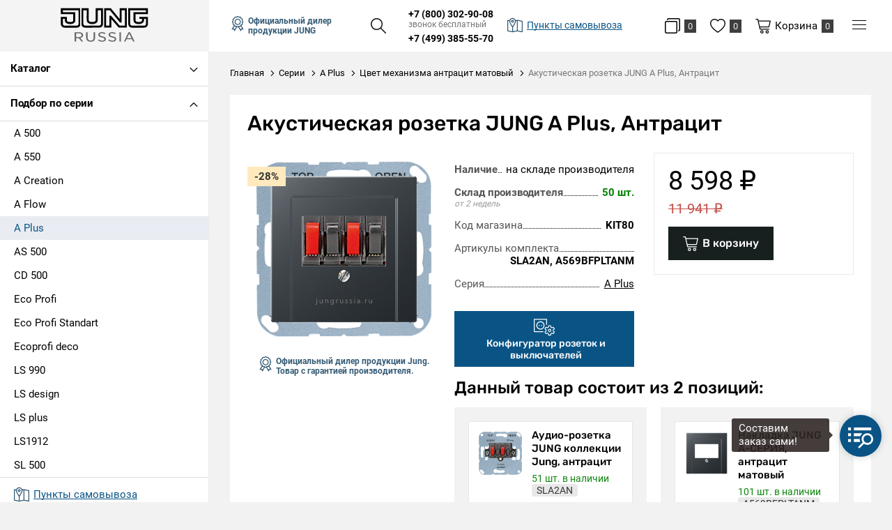

--- FILE ---
content_type: text/html; charset=UTF-8
request_url: https://jungrussia.ru/serie/a-plus/mechanism-antracit/akusticheskaya-rozetka-antracit-1079
body_size: 10680
content:
<!DOCTYPE html>
<html lang="ru">
<head>
    <meta charset="UTF-8">
    <title>Акустическая розетка JUNG A Plus, Антрацит купить | Jung-Russia Москва</title>
    <meta name="description" content="Комплект товара Акустическая розетка JUNG A Plus, Антрацит в сборе без рамки, состав: SLA2AN, A569BFPLTANM">
    <meta name="keywords" content="акустическая, розетка, jung, a, plus,, антрацит, купить">
    <meta http-equiv="X-UA-Compatible" content="IE=edge">
    <meta name="viewport" content="width=device-width, initial-scale=1, minimum-scale=1, maximum-scale=1, user-scalable=0"/>
    <base href="https://jungrussia.ru/templates/businessimage/">
        <link rel="stylesheet" href="_css/reset.css">
    <link rel="stylesheet" href="_css/fonts/fonts.css">
        <link rel="stylesheet" type="text/css" href="_css/nice-select.css" media="all" />
    <link rel="stylesheet" type="text/css" href="_css/jquery.fancybox.min.css" media="all" />
    <link rel="stylesheet" type="text/css" href="_css/slick.css?1589981154"/>
    <link rel="stylesheet" href="_css/mcustom_scrollbar.css?1565262526">
    <link rel="stylesheet" href="_css/base.css?1631888151">
    <link rel="stylesheet" href="_css/market.css?1631285563">
    <link rel="stylesheet" href="_css/style.css?1733470310">
    <link rel="stylesheet" href="_css/adaptive.css?1666864527">
        <meta name="yandex-verification" content="0faa9a571d099bd5" />
        
    <link rel="apple-touch-icon" sizes="180x180" href="/uploads/favicon/apple-touch-icon.png">
    <link rel="icon" type="image/png" sizes="32x32" href="/uploads/favicon/favicon-32x32.png">
    <link rel="icon" type="image/png" sizes="16x16" href="/uploads/favicon/favicon-16x16.png">
    <link rel="manifest" href="/uploads/favicon/site.webmanifest">
    <link rel="mask-icon" href="/uploads/favicon/safari-pinned-tab.svg" color="#000000">
    <link rel="shortcut icon" href="/uploads/favicon/favicon.ico" type="image/x-icon">
<script>
			window.dataLayer = window.dataLayer || [];
			dataLayer.push({
				'ecommerce': {
					'currencyCode': 'RUB',
					'detail': {
						'actionField': {'list': 'A Plus'},
						'products': [{
							'name': 'Акустическая розетка JUNG A Plus, Антрацит',
							'id': '80',
							'price': '8598',
							'brand': 'A Plus',
							'category': 'Серии',
							'variant': ''
						}]
					},
				},
				'event': 'gtm-ee-event',
				'gtm-ee-event-category': 'Enhanced Ecommerce',
				'gtm-ee-event-action': 'Product page',
				'gtm-ee-event-non-interaction': 'True',
				'ecomm_pagetype' : 'product'
			});
			</script>
    <meta name="apple-mobile-web-app-title" content="Jung Russia">
    <meta name="application-name" content="Jung Russia">
    <meta name="msapplication-TileColor" content="#000000">
    <meta name="msapplication-config" content="/uploads/favicon/browserconfig.xml">
    <meta name="theme-color" content="#ffffff">
    <script src='https://www.google.com/recaptcha/api.js'></script>
<!-- Global site tag (gtag.js) - Google Analytics -->
<script async src="https://www.googletagmanager.com/gtag/js?id=G-XBF08FL06K"></script>
<script>
  window.dataLayer = window.dataLayer || [];
  function gtag(){dataLayer.push(arguments);}
  gtag('js', new Date());

  gtag('config', 'G-XBF08FL06K');
</script><script>var recapkey = "6LeroK8UAAAAAKviEF2hnxgrVc6YdMtny-6Ts7yc"; var cartposition = "center"; var truecount = "0";</script><link href='https://jungrussia.ru/serie/a-plus/mechanism-antracit/akusticheskaya-rozetka-antracit-1079' rel='canonical'></head>


<body class="isflex cssgrid  innerpage product   ">
    <noscript><iframe src="https://www.googletagmanager.com/ns.html?id=GTM-T6TJFZS" height="0" width="0" style="display:none;visibility:hidden"></iframe></noscript>
            <a class="logo fixed-logo" href="https://jungrussia.ru/"><img class="logo-image" src="/uploads/images/jung.svg" alt=""></a>
        <nav class="left-nav">
        <div class="left-nav-inner">
            <button data-close-nav>Скрыть каталог</button>
            <button data-btn-open="cat" class="btn-catalog-left closed"><span>Каталог</span></button>
            <ul class="m-menu-left closed" data-cat>
                <li class="m-menu-item  has-submenu ">
    <a class="m-menu-link" href="/rozetki" data-open-submenu><span class="m-menu-link-title">Розетки</span></a><ul class="m-submenu" data-submenu>
    <li data-go-back>Назад</li><li class="m-submenu-item ">
    <a class="m-submenu-link" href="/rozetki/elektricheskie-rozetki" >Электрические розетки</a></li><li class="m-submenu-item ">
    <a class="m-submenu-link" href="/rozetki/elektricheskie-s-usb" >Электрические с USB</a></li><li class="m-submenu-item ">
    <a class="m-submenu-link" href="/rozetki/usb-rozetki" >USB-розетки</a></li><li class="m-submenu-item ">
    <a class="m-submenu-link" href="/rozetki/tv-rozetki" >ТВ-розетки</a></li><li class="m-submenu-item ">
    <a class="m-submenu-link" href="/rozetki/kompyuternye-rozetki" >Компьютерные розетки</a></li><li class="m-submenu-item ">
    <a class="m-submenu-link" href="/rozetki/audio-rozetki" >Аудио-розетки</a></li><li class="m-submenu-item ">
    <a class="m-submenu-link" href="/rozetki/telefonnye-rozetki" >Телефонные розетки</a></li><li class="m-submenu-item ">
    <a class="m-submenu-link" href="/rozetki/multimediynye-rozetki" >Мультимедийные розетки</a></li><li class="m-submenu-item ">
    <a class="m-submenu-link" href="/rozetki/vyvody-kabelya" >Выводы кабеля</a></li></ul></li><li class="m-menu-item  has-submenu ">
    <a class="m-menu-link" href="/vyklyuchateli" data-open-submenu><span class="m-menu-link-title">Выключатели</span></a><ul class="m-submenu" data-submenu>
    <li data-go-back>Назад</li><li class="m-submenu-item ">
    <a class="m-submenu-link" href="/vyklyuchateli/vyklyuchateli-i-pereklyuchateli" >Выключатели и переключатели</a></li><li class="m-submenu-item ">
    <a class="m-submenu-link" href="/vyklyuchateli/povorotnye-vyklyuchateli" >Тумблерные выключатели</a></li><li class="m-submenu-item ">
    <a class="m-submenu-link" href="/vyklyuchateli/vyklyuchateli-jalyuzi-rolstavney" >Выключатели жалюзи (рольставней)</a></li><li class="m-submenu-item ">
    <a class="m-submenu-link" href="/vyklyuchateli/sensornye-i-elektronnye" >Сенсорные и электронные</a></li><li class="m-submenu-item ">
    <a class="m-submenu-link" href="/vyklyuchateli/vyklyuchateli-so-shnurom" >Выключатели со шнуром</a></li><li class="m-submenu-item ">
    <a class="m-submenu-link" href="/vyklyuchateli/klavishi" >Клавиши</a></li><li class="m-submenu-item ">
    <a class="m-submenu-link" href="/vyklyuchateli/komplektuyushchie" >Комплектующие</a></li></ul></li><li class="m-menu-item  has-submenu ">
    <a class="m-menu-link" href="/regulyatory-i-datchiki" data-open-submenu><span class="m-menu-link-title">Регуляторы и датчики</span></a><ul class="m-submenu" data-submenu>
    <li data-go-back>Назад</li><li class="m-submenu-item ">
    <a class="m-submenu-link" href="/regulyatory-i-datchiki/svetoregulyatory-dimmery" >Светорегуляторы (диммеры)</a></li><li class="m-submenu-item ">
    <a class="m-submenu-link" href="/regulyatory-i-datchiki/datchiki-prisutstviya-i-dvijeniya" >Датчики присутствия и движения</a></li><li class="m-submenu-item ">
    <a class="m-submenu-link" href="/regulyatory-i-datchiki/termoregulyatory" >Терморегуляторы</a></li><li class="m-submenu-item ">
    <a class="m-submenu-link" href="/regulyatory-i-datchiki/taymery" >Таймеры</a></li></ul></li><li class="m-menu-item  ">
    <a class="m-menu-link" href="/radio-i-dinamiki" ><span class="m-menu-link-title">Радио и динамики</span></a></li><li class="m-menu-item  has-submenu ">
    <a class="m-menu-link" href="/ramki" data-open-submenu><span class="m-menu-link-title">Рамки</span></a><ul class="m-submenu" data-submenu>
    <li data-go-back>Назад</li><li class="m-submenu-item ">
    <a class="m-submenu-link" href="/ramki/1-postovye" >1-постовые</a></li><li class="m-submenu-item ">
    <a class="m-submenu-link" href="/ramki/2-postovye" >2-постовые</a></li><li class="m-submenu-item ">
    <a class="m-submenu-link" href="/ramki/3-postovye" >3-постовые</a></li><li class="m-submenu-item ">
    <a class="m-submenu-link" href="/ramki/4-postovye" >4-постовые</a></li><li class="m-submenu-item ">
    <a class="m-submenu-link" href="/ramki/5-postovye" >5-постовые</a></li><li class="m-submenu-item ">
    <a class="m-submenu-link" href="/ramki/promejutochnye" >Промежуточные</a></li></ul></li><li class="m-menu-item  has-submenu ">
    <a class="m-menu-link" href="/licevye-paneli-nakladki" data-open-submenu><span class="m-menu-link-title">Лицевые панели (накладки)</span></a><ul class="m-submenu" data-submenu>
    <li data-go-back>Назад</li><li class="m-submenu-item ">
    <a class="m-submenu-link" href="/licevye-paneli-nakladki/na-elektricheskie-rozetki" >На электрические розетки</a></li><li class="m-submenu-item ">
    <a class="m-submenu-link" href="/licevye-paneli-nakladki/na-povorotnye-vyklyuchateli" >На поворотные выключатели</a></li><li class="m-submenu-item ">
    <a class="m-submenu-link" href="/licevye-paneli-nakladki/na-jalyuziynye-vyklyuchateli" >На жалюзийные выключатели</a></li><li class="m-submenu-item ">
    <a class="m-submenu-link" href="/licevye-paneli-nakladki/na-svetoregulyatory-i-reostaty" >На светорегуляторы и реостаты</a></li><li class="m-submenu-item ">
    <a class="m-submenu-link" href="/licevye-paneli-nakladki/na-kompyuternye-rozetki" >На компьютерные розетки</a></li><li class="m-submenu-item ">
    <a class="m-submenu-link" href="/licevye-paneli-nakladki/na-usb-rozetki" >На USB розетки</a></li><li class="m-submenu-item ">
    <a class="m-submenu-link" href="/licevye-paneli-nakladki/na-tv-rozetki" >На ТВ розетки</a></li><li class="m-submenu-item ">
    <a class="m-submenu-link" href="/licevye-paneli-nakladki/na-telefonnye-rozetki" >На телефонные розетки</a></li><li class="m-submenu-item ">
    <a class="m-submenu-link" href="/licevye-paneli-nakladki/na-audio-rozetki" >На аудио-розетки</a></li><li class="m-submenu-item ">
    <a class="m-submenu-link" href="/licevye-paneli-nakladki/na-datchiki-dvijeniya" >На датчики движения</a></li><li class="m-submenu-item ">
    <a class="m-submenu-link" href="/licevye-paneli-nakladki/na-kartochnye-vyklyuchateli" >На карточные выключатели</a></li><li class="m-submenu-item ">
    <a class="m-submenu-link" href="/licevye-paneli-nakladki/kryshki" >Крышки</a></li><li class="m-submenu-item ">
    <a class="m-submenu-link" href="/licevye-paneli-nakladki/zaglushki" >Заглушки</a></li></ul></li><li class="m-menu-item  has-submenu ">
    <a class="m-menu-link" href="/lyuchki-korobki-komplektuyushchie" data-open-submenu><span class="m-menu-link-title">Лючки, коробки, комплектующие</span></a><ul class="m-submenu" data-submenu>
    <li data-go-back>Назад</li><li class="m-submenu-item ">
    <a class="m-submenu-link" href="/lyuchki-korobki-komplektuyushchie/korobki" >Коробки</a></li><li class="m-submenu-item ">
    <a class="m-submenu-link" href="/lyuchki-korobki-komplektuyushchie/platy" >Платы</a></li><li class="m-submenu-item ">
    <a class="m-submenu-link" href="/lyuchki-korobki-komplektuyushchie/komplektuyushchie" >Комплектующие</a></li></ul></li>            </ul>
            <button data-btn-open="series" class="btn-catalog-left ">Подбор по серии</button>
            <ul class="m-menu-left " data-series>
                                    <li class="m-menu-item"><a class="m-menu-link small " href="https://jungrussia.ru/serie/a-500">A 500</a>
                                                    <div class="serie-image" data-serie-image-block><img src="/uploads/market/brand/medium/1606397462.jpg" alt=""></div>
                                            </li>
                                    <li class="m-menu-item"><a class="m-menu-link small " href="https://jungrussia.ru/serie/a-550">A 550</a>
                                                    <div class="serie-image" data-serie-image-block><img src="/uploads/market/brand/medium/1606397535.jpg" alt=""></div>
                                            </li>
                                    <li class="m-menu-item"><a class="m-menu-link small " href="https://jungrussia.ru/serie/a-creation">A Creation</a>
                                                    <div class="serie-image" data-serie-image-block><img src="/uploads/market/brand/medium/1606394718.png" alt=""></div>
                                            </li>
                                    <li class="m-menu-item"><a class="m-menu-link small " href="https://jungrussia.ru/serie/a-flow">A Flow</a>
                                                    <div class="serie-image" data-serie-image-block><img src="/uploads/market/brand/medium/1606397578.jpg" alt=""></div>
                                            </li>
                                    <li class="m-menu-item"><a class="m-menu-link small active" href="https://jungrussia.ru/serie/a-plus">A Plus</a>
                                                    <div class="serie-image" data-serie-image-block><img src="/uploads/market/brand/medium/1606477063.jpg" alt=""></div>
                                            </li>
                                    <li class="m-menu-item"><a class="m-menu-link small " href="https://jungrussia.ru/serie/as-500">AS 500</a>
                                                    <div class="serie-image" data-serie-image-block><img src="/uploads/market/brand/medium/1606399654.png" alt=""></div>
                                            </li>
                                    <li class="m-menu-item"><a class="m-menu-link small " href="https://jungrussia.ru/serie/cd-500">CD 500</a>
                                                    <div class="serie-image" data-serie-image-block><img src="/uploads/market/brand/medium/1606394445.png" alt=""></div>
                                            </li>
                                    <li class="m-menu-item"><a class="m-menu-link small " href="https://jungrussia.ru/serie/eco-profi">Eco Profi</a>
                                                    <div class="serie-image" data-serie-image-block><img src="/uploads/market/brand/medium/1606397500.jpg" alt=""></div>
                                            </li>
                                    <li class="m-menu-item"><a class="m-menu-link small " href="https://jungrussia.ru/serie/eco-profi-standart">Eco Profi Standart</a>
                                                    <div class="serie-image" data-serie-image-block><img src="/uploads/market/brand/medium/1606397588.jpg" alt=""></div>
                                            </li>
                                    <li class="m-menu-item"><a class="m-menu-link small " href="https://jungrussia.ru/serie/ecoprofi-deco">Ecoprofi deco</a>
                                                    <div class="serie-image" data-serie-image-block><img src="/uploads/market/brand/medium/1606397520.jpg" alt=""></div>
                                            </li>
                                    <li class="m-menu-item"><a class="m-menu-link small " href="https://jungrussia.ru/serie/ls-990">LS 990</a>
                                                    <div class="serie-image" data-serie-image-block><img src="/uploads/market/brand/medium/1606399593.jpg" alt=""></div>
                                            </li>
                                    <li class="m-menu-item"><a class="m-menu-link small " href="https://jungrussia.ru/serie/ls-design">LS design</a>
                                                    <div class="serie-image" data-serie-image-block><img src="/uploads/market/brand/medium/1606397490.jpg" alt=""></div>
                                            </li>
                                    <li class="m-menu-item"><a class="m-menu-link small " href="https://jungrussia.ru/serie/ls-plus">LS plus</a>
                                                    <div class="serie-image" data-serie-image-block><img src="/uploads/market/brand/medium/1606397558.jpg" alt=""></div>
                                            </li>
                                    <li class="m-menu-item"><a class="m-menu-link small " href="https://jungrussia.ru/serie/ls1912">LS1912</a>
                                                    <div class="serie-image" data-serie-image-block><img src="/uploads/market/brand/medium/1606397566.jpg" alt=""></div>
                                            </li>
                                    <li class="m-menu-item"><a class="m-menu-link small " href="https://jungrussia.ru/serie/sl-500">SL 500</a>
                                                    <div class="serie-image" data-serie-image-block><img src="/uploads/market/brand/medium/1606399792.jpg" alt=""></div>
                                            </li>
                            </ul>
                        <div class="left-nav-small">
                <li class="m-menu-item"><a class="m-menu-link" href="/market/account"><span class="e-icon-user"><span>Мой кабинет</span></span></a></li>
                <li class="m-menu-item"><a class="m-menu-link" data-wishlist-link><span class="e-icon-wish-b"><span>Избранное</span></span>	<span class="items-counter" data-wishlist-count>0</span></a></li>
                <li class="m-menu-item"><a class="m-menu-link e-icon-compare-b" href="/market/compare"><span>Сравнение</span>
                    <span class="items-counter" data-compare-count>0</span>
                </a></li>
                
<li class="menu-item">
	<a class="menu-link" href="https://jungrussia.ru/dostavka-i-oplata">Доставка и оплата</a>
	</li>
<li class="menu-item">
	<a class="menu-link" href="https://jungrussia.ru/vozvrat-i-obmen-tovara">Возврат товара</a>
	</li>
            </div>
            <ul class="left-nav-bottom">
                <li class="menu-item"><a class="menu-link" href="https://jungrussia.ru/punkty-samovyvoza"><span class=" e-icon-map left-maplink"><span>Пункты самовывоза</span></span></a></li>
                <li class="menu-item">
                    <a class="menu-link" href="/market/serie">Серии</a>
                </li>
                
<li class="menu-item">
	<a class="menu-link" href="https://jungrussia.ru/dizaineram">Дизайнерам</a>
	</li>
<li class="menu-item">
	<a class="menu-link" href="https://jungrussia.ru/contacts">Контакты</a>
	</li>
            </ul>
        </div>
    </nav>
    <div class="all-wrap-outer">
        <header>
            <div class="header-mob">
	<div class="cell-menu">
		<button class="btn-menu-m" type="button" data-btn-main-menu>
			<span class="btn-menu-box">
				<span class="btn-menu-inner"></span>
			</span>
		</button>
	</div>
	<div class="cell-logo">
					<a class="logo" href="https://jungrussia.ru/"><img class="logo-image" src="/uploads/images/jung-w.svg" alt=""></a>
			</div>
	<div class="cell-config">
		<a class="user-button e-icon-config-w" href="/serie"><span>Подбор</span></a>
	</div>
	<div class="cell-search">
		<button class="btn-search-m e-icon-search-w icon-single"></button>
	</div>
	<div class="cell-cart">
		<a class="user-button btn-checkout" href="/market/checkout">
			<span class="e-icon-cart-w"></span><span class="counter" data-cart-count>0</span>
		</a>
	</div>
</div>
<div class="search-mob xs-only">
	<form class="search" method="GET" action="/market/search">
	<button type="button" class="btn-close btn-close-search"></button>
	<input class="search-input" type="text" name="text" autocomplete="off" data-searchinput value="" placeholder="Поиск" />
	<input type="submit" value="" class="search-submit">
	<div class="search-res" data-searchresult></div></form></div>

<div class="main-nav">

	<div class="main-nav-left">
		<p class="label-dealer e-icon-award"><span>Официальный дилер продукции JUNG</span></p>
		<div class="btn-search-outer"><button class="btn-search e-icon-search" data-open-search></button></div>
		<form class="search" method="GET" action="/market/search">
	<button type="button" class="btn-close btn-close-search"></button>
	<input class="search-input" type="text" name="text" autocomplete="off" data-searchinput value="" placeholder="Поиск" />
	<input type="submit" value="" class="search-submit">
	<div class="search-res" data-searchresult></div></form>	</div>
	<div class="header-phones">
		<div class="top-phones-outer">
			<p class="top-phone"><a class="tel" href="tel:78003029008">+7 (800) 302-90-08</a><span class="free-phone">звонок бесплатный</span></p>
										<p class="top-phone"><a class="tel" href="tel:74993855570">+7 (499) 385-55-70</a></p>
								</div>
				<a href="https://jungrussia.ru/punkty-samovyvoza" class="maplink e-icon-map"><span>Пункты самовывоза</span></a>
	</div>

	<div class="main-nav-right">
		<a class="e-icon-compare-b" href="/market/compare">
			<span class="items-counter" data-compare-count>0</span>
		</a>
		<a class="e-icon-wish-b" data-wishlist-link><span class="items-counter" data-wishlist-count>0</span></a>
		<a href="/market/checkout" class="btn-cart e-icon-cart" data-cart-bnt><span class="btn-text">Корзина</span><span class="items-counter" data-cart-count>0</span></a>
		<button data-open-menu class="btn-menu-m" type="button">
			<span class="btn-menu-box">
				<span class="btn-menu-inner"></span>
			</span>
		</button>
		<ul class="hidden-menu" data-menu>
			<li class="hidden-menu-item"><a class="hidden-menu-link" href="/market/account"><span  class="e-icon-user-w"><span>Мой кабинет</span></span></a></li>
			<li class="hidden-menu-item menu-wishlink"><a class="e-icon-wish-w" data-wishlist-link><span>Избранное</span>	<span class="items-counter" data-wishlist-count>0</span></a></li>
			<li class="hidden-menu-item menu-comparelink"><a class="e-icon-compare-w" href="/market/compare"><span>Сравнение</span>
				<span class="items-counter" data-compare-count>0</span>
			</a></li>
			
<li class="menu-item">
	<a class="menu-link" href="https://jungrussia.ru/dostavka-i-oplata">Доставка и оплата</a>
	</li>
<li class="menu-item">
	<a class="menu-link" href="https://jungrussia.ru/vozvrat-i-obmen-tovara">Возврат товара</a>
	</li>
		</ul>
	</div>
</div>




        </header>
               <div class="wrap">
            <button class="btn btn-primary btn-open-nav"><span class="e-icon-catalog-w"><span>Каталог товаров</span></span></button>
        </div>
        <div class="all-wrap">
            	<div class="wrap breadcrumbs-wrap ">
		<ul class="breadcrumbs " itemscope itemtype="http://schema.org/BreadcrumbList">
			<li itemprop="itemListElement" itemscope itemtype="http://schema.org/ListItem">
				<a itemprop="item" href="https://jungrussia.ru/">
					<span itemprop="name">Главная</span>
				</a>
			</li>
												<li itemprop="itemListElement" itemscope itemtype="http://schema.org/ListItem">
						<a itemprop="item" href="https://jungrussia.ru/serie">
							<span itemprop="name">Серии</span>
						</a>
					</li>
																<li itemprop="itemListElement" itemscope itemtype="http://schema.org/ListItem">
						<a itemprop="item" href="https://jungrussia.ru/serie/a-plus">
							<span itemprop="name">A Plus</span>
						</a>
					</li>
																<li itemprop="itemListElement" itemscope itemtype="http://schema.org/ListItem">
						<a itemprop="item" href="https://jungrussia.ru/serie/a-plus/mechanism-antracit">
							<span itemprop="name">Цвет механизма антрацит матовый</span>
						</a>
					</li>
										<li itemprop="itemListElement" itemscope itemtype="http://schema.org/ListItem">
				<span itemprop="item"><span itemprop="name">Акустическая розетка JUNG A Plus, Антрацит</span></span>
			</li>
		</ul>
			</div>
            <div class="wrap product-page" itemscope itemtype="http://schema.org/Product">
	<div class="product-wrap">
		<h1 itemprop="name" data-product-title>Акустическая розетка JUNG A Plus, Антрацит</h1>

				<div class="grid-gap product-page-grid">
			<div class="item xs12 m4" data-product-left>
				<div class="product-left">
					<div class="prod-photo">
	
		<div class="slider-for slick">

			<div>
				<a data-fancybox="gallery" class="prod-photo-big" href="/uploads/market/kit/origin/801604845171897944f6g2n77.png">
					<img src="/uploads/market/kit/main/801604845171897944f6g2n77.png" alt="Акустическая розетка JUNG A Plus, Антрацит" itemprop="image"/>
				</a>
			</div>
			
								</div>
		<div class="slick-loading"></div>


		<!-- Additional images -->
				</div>
											<span class="label-discount">-28%</span>
					
					<div class="official-dealer">
						<p class="label-dealer e-icon-award"><span>Официальный дилер продукции Jung.<br/>Товар с гарантией производителя.</span></p>
					</div>
				</div>
			</div>
			<div class="item xs12 m8" data-product-right>
								<div itemprop="offers" itemscope itemtype="http://schema.org/Offer" class="kit-product">
	<div class="product-main-row">
				<div class="buy-block">
			<div>
				<p class="prod-price">
											<span class="price-new">
							8&nbsp;598&nbsp;<span itemprop="priceCurrency" content="RUB">&#8381;</span>
						</span>
						<span class="price-old">
							11&nbsp;941&nbsp;<span itemprop="priceCurrency" content="RUB">&#8381;</span>
						</span>
									</p>
							</div>

							<link itemprop="availability" href="http://schema.org/InStock" />
				<button data-id="kit80" onclick="addtovbcart('kit80', this); return false;" class="btn-primary btn-buy btn ">
	<span class="e-icon-cart-w"><span data-buytext>В корзину</span></span></button>			
		</div>
		<div class="main-props-table-wrap">
			<ul class="main-props-table">
				<li class="main-props-row" >
					<span class="main-props-key"><strong>Наличие</strong></span>
					<span class="main-props-value">на складе производителя</span>
				</li>

													<li class="main-props-row">
						<span class="main-props-key"><strong>Склад производителя</strong><span class="grey-italic">от 2 недель</span></span>
						<span class="main-props-value"><strong style="color:green">50 шт.</strong></span>
					</li>
																	<li class="main-props-row">
						<span class="main-props-key">Код магазина</span>
						<span class="main-props-value"><strong>KIT80</strong></span>
					</li>
								
					<li class="main-props-row">
						<span class="main-props-key">Артикулы комплекта</span>
						<span class="main-props-value"><strong>SLA2AN, A569BFPLTANM</strong></span>
					</li>
				
									<li class="main-props-row" itemprop="brand" itemscope itemtype="http://schema.org/Organization">
						<span class="main-props-key">Серия</span>
						<span class="main-props-value" itemprop="name"><a class="link" href="/serie/a-plus" target="_blank">A Plus</a></span>
					</li>
							</ul>
			
			

							<a href="/serie/a-plus" class="btn btn-secondary btn-small btn-config"><span class="e-icon-config"><span>Конфигуратор розеток и выключателей</span></span></a>
			
					</div>
	</div>
				<p class="h3">Данный товар состоит из 2 позиций:</p>
		<div class="grid-gap">
							<div class="item xs12 s6">
					<div data-kit="6">
						<div class="kit-item-inner">
							<a class="kit-item-image" href="https://jungrussia.ru/rozetki/audio-rozetki/audio-rozetka-jung-kollekcii-jung-antracit" target="_blank">
								<img src="/uploads/market/product/medium/1604845171897944f6g2n77.png" alt="Аудио-розетка JUNG коллекции Jung, антрацит" />							</a>
							<div class="kit-item-desc">
								<a class="title" href="https://jungrussia.ru/rozetki/audio-rozetki/audio-rozetka-jung-kollekcii-jung-antracit" target="_blank">Аудио-розетка JUNG коллекции Jung, антрацит</a>
								<p class="kit-item-info">
									<span class="kit-stock">51 шт. в наличии</span>									<span class="kit-sku">SLA2AN</span>								</p>
								<p class="kit-price">6&nbsp;597 &#8381;</p>
								<button class="btn btn-secondary btn-small" data-show-kit-props="6">Показать характеристики</button>
							</div>
						</div>
						<div data-kit-props="6">
							<table class="prod-specs kit-item-specs">
																																				<tr itemprop="additionalProperty" itemscope itemtype="http://schema.org/PropertyValue" >
											<td class="title spec-key" itemprop="name">Цвет</td>
											<td itemprop="value">Антрацит</td>
										</tr>
																													<tr itemprop="additionalProperty" itemscope itemtype="http://schema.org/PropertyValue" >
											<td class="title spec-key" itemprop="name">Материал</td>
											<td itemprop="value">композит</td>
										</tr>
																													<tr itemprop="additionalProperty" itemscope itemtype="http://schema.org/PropertyValue" >
											<td class="title spec-key" itemprop="name">Подходит для степени защиты (IP)</td>
											<td itemprop="value">IP20</td>
										</tr>
																													<tr itemprop="additionalProperty" itemscope itemtype="http://schema.org/PropertyValue" >
											<td class="title spec-key" itemprop="name">Отделка поверхности</td>
											<td itemprop="value">Не применимо</td>
										</tr>
																													<tr itemprop="additionalProperty" itemscope itemtype="http://schema.org/PropertyValue" >
											<td class="title spec-key" itemprop="name">Тип крепления</td>
											<td itemprop="value">В распор (лапками) и винтами</td>
										</tr>
																													<tr itemprop="additionalProperty" itemscope itemtype="http://schema.org/PropertyValue" data-hidden-prop>
											<td class="title spec-key" itemprop="name">Поле для надписи</td>
											<td itemprop="value">Без поля для надписи</td>
										</tr>
																													<tr itemprop="additionalProperty" itemscope itemtype="http://schema.org/PropertyValue" data-hidden-prop>
											<td class="title spec-key" itemprop="name">С откидной крышкой</td>
											<td itemprop="value">Нет</td>
										</tr>
																													<tr itemprop="additionalProperty" itemscope itemtype="http://schema.org/PropertyValue" data-hidden-prop>
											<td class="title spec-key" itemprop="name">Тип комплектации</td>
											<td itemprop="value">Механизм</td>
										</tr>
																													<tr itemprop="additionalProperty" itemscope itemtype="http://schema.org/PropertyValue" data-hidden-prop>
											<td class="title spec-key" itemprop="name">Способ монтажа</td>
											<td itemprop="value">Скрытой установки, скрытый</td>
										</tr>
																													<tr itemprop="additionalProperty" itemscope itemtype="http://schema.org/PropertyValue" data-hidden-prop>
											<td class="title spec-key" itemprop="name">Тип изделия</td>
											<td itemprop="value">Накладка для ЭУИ, Аудиорозетка</td>
										</tr>
																													<tr itemprop="additionalProperty" itemscope itemtype="http://schema.org/PropertyValue" data-hidden-prop>
											<td class="title spec-key" itemprop="name">Тип товара</td>
											<td itemprop="value">Аудио-розетка</td>
										</tr>
																													<tr itemprop="additionalProperty" itemscope itemtype="http://schema.org/PropertyValue" data-hidden-prop>
											<td class="title spec-key" itemprop="name">Производитель</td>
											<td itemprop="value">Jung</td>
										</tr>
																													<tr itemprop="additionalProperty" itemscope itemtype="http://schema.org/PropertyValue" data-hidden-prop>
											<td class="title spec-key" itemprop="name">Оттенок</td>
											<td itemprop="value">антрацит</td>
										</tr>
																													<tr itemprop="additionalProperty" itemscope itemtype="http://schema.org/PropertyValue" data-hidden-prop>
											<td class="title spec-key" itemprop="name">Страна</td>
											<td itemprop="value">Германия</td>
										</tr>
																													<tr itemprop="additionalProperty" itemscope itemtype="http://schema.org/PropertyValue" data-hidden-prop>
											<td class="title spec-key" itemprop="name">Монтажная коробка</td>
											<td itemprop="value">68</td>
										</tr>
																													<tr itemprop="additionalProperty" itemscope itemtype="http://schema.org/PropertyValue" data-hidden-prop>
											<td class="title spec-key" itemprop="name">Вес, кг</td>
											<td itemprop="value">0.06</td>
										</tr>
																													<tr itemprop="additionalProperty" itemscope itemtype="http://schema.org/PropertyValue" data-hidden-prop>
											<td class="title spec-key" itemprop="name">Степень защиты</td>
											<td itemprop="value">IP20</td>
										</tr>
																											
							</table>
						</div>
						<button onclick="show_props(this)" class="btn-more"><span>Показать все характеристики</span></button>					</div>
				</div>
							<div class="item xs12 s6">
					<div data-kit="407">
						<div class="kit-item-inner">
							<a class="kit-item-image" href="https://jungrussia.ru/licevye-paneli-nakladki/na-audio-rozetki/nakladka-jung-a-seriya-antracit-matovyy" target="_blank">
								<img src="/uploads/market/product/medium/16048461037446x421kh355.png" alt="Накладка JUNG А-СЕРИЯ, антрацит матовый" />							</a>
							<div class="kit-item-desc">
								<a class="title" href="https://jungrussia.ru/licevye-paneli-nakladki/na-audio-rozetki/nakladka-jung-a-seriya-antracit-matovyy" target="_blank">Накладка JUNG А-СЕРИЯ, антрацит матовый</a>
								<p class="kit-item-info">
									<span class="kit-stock">101 шт. в наличии</span>									<span class="kit-sku">A569BFPLTANM</span>								</p>
								<p class="kit-price">2&nbsp;001 &#8381;</p>
								<button class="btn btn-secondary btn-small" data-show-kit-props="407">Показать характеристики</button>
							</div>
						</div>
						<div data-kit-props="407">
							<table class="prod-specs kit-item-specs">
																																				<tr itemprop="additionalProperty" itemscope itemtype="http://schema.org/PropertyValue" >
											<td class="title spec-key" itemprop="name">Цвет</td>
											<td itemprop="value">Антрацит матовый</td>
										</tr>
																													<tr itemprop="additionalProperty" itemscope itemtype="http://schema.org/PropertyValue" >
											<td class="title spec-key" itemprop="name">Материал</td>
											<td itemprop="value">термопласт</td>
										</tr>
																													<tr itemprop="additionalProperty" itemscope itemtype="http://schema.org/PropertyValue" >
											<td class="title spec-key" itemprop="name">Тип изделия</td>
											<td itemprop="value">Накладка для ЭУИ, Аудиорозетка</td>
										</tr>
																													<tr itemprop="additionalProperty" itemscope itemtype="http://schema.org/PropertyValue" >
											<td class="title spec-key" itemprop="name">Тип товара</td>
											<td itemprop="value">Накладка</td>
										</tr>
																													<tr itemprop="additionalProperty" itemscope itemtype="http://schema.org/PropertyValue" >
											<td class="title spec-key" itemprop="name">Производитель</td>
											<td itemprop="value">Jung</td>
										</tr>
																													<tr itemprop="additionalProperty" itemscope itemtype="http://schema.org/PropertyValue" data-hidden-prop>
											<td class="title spec-key" itemprop="name">Страна</td>
											<td itemprop="value">Германия</td>
										</tr>
																													<tr itemprop="additionalProperty" itemscope itemtype="http://schema.org/PropertyValue" data-hidden-prop>
											<td class="title spec-key" itemprop="name">Монтажная коробка</td>
											<td itemprop="value">68</td>
										</tr>
																													<tr itemprop="additionalProperty" itemscope itemtype="http://schema.org/PropertyValue" data-hidden-prop>
											<td class="title spec-key" itemprop="name">Вес, кг</td>
											<td itemprop="value">0.02</td>
										</tr>
																													<tr itemprop="additionalProperty" itemscope itemtype="http://schema.org/PropertyValue" data-hidden-prop>
											<td class="title spec-key" itemprop="name">Степень защиты</td>
											<td itemprop="value">IP20</td>
										</tr>
																													<tr itemprop="additionalProperty" itemscope itemtype="http://schema.org/PropertyValue" data-hidden-prop>
											<td class="title spec-key" itemprop="name">Способ монтажа</td>
											<td itemprop="value">скрытый</td>
										</tr>
																													<tr itemprop="additionalProperty" itemscope itemtype="http://schema.org/PropertyValue" data-hidden-prop>
											<td class="title spec-key" itemprop="name">Стиль</td>
											<td itemprop="value">Современный</td>
										</tr>
																											
							</table>
						</div>
						<button onclick="show_props(this)" class="btn-more"><span>Показать все характеристики</span></button>					</div>
				</div>
					</div>
	

	<div class="product-help-row">
		
			</div>
	<div class="special-offer-buttons ">
		<button class="e-icon-discount" data-target="designer_request" data-recaptcha="recaptcha-designer"><span class="btn-dotted">Скидки дизайнерам</span></button>
			</div>
				<div class="prod-desc text-block"><p>Купить данный товар в Москве по цене 8598 руб. или аналогичный товар из каталога <a target="_blank" href="https://jungrussia.ru/rozetki/audio-rozetki">аудио-розеток</a> вы можете в нашем интернет-магазине.</p></div>

		
				<div class="prod-delivery-info">
			<div class="grid-gap">
				<div class="item xs12 s6">
											<div class="text-block">
							<p class="h3">Где забрать?</p>
							<ul>
																	<li>
										Пункт выдачи										<div class="help-info">предоплата 100%<br />
Доставка оплачивается отдельно в пункте выдачи при получении</div>
										</li>
																		<li>
										Курьером										<div class="help-info">от 350 руб. Срок и стоимость уточнит менеджер. Предоплата 100%<br />
Доставка оплачивается отдельно при получении<br />
</div>
										</li>
																	</ul>
								<a style="font-size: 14px; margin-bottom: 6px;" class="link" href="/dostavka-i-oplata">Подробнее о способах доставки и оплаты</a>
							</div>
											</div>
					<div class="item xs12 s6">
													<div class="text-block">
								<p class="h3">Как оплатить?</p>
								<ul>
																			<li>
											Онлайн на сайте											<div class="help-info"><a target="_blank" href="/oplata-bankovskoi-kartoi">правила оплаты банковской картой</a></div>
											</li>
																				<li>
											Б/н расчет (c НДС)											<div class="help-info"></div>
											</li>
																			</ul>
								</div>
													</div>
					</div>
				</div>

							</div>
			</div>
		</div>

	</div>
</div>

<!-- Related products -->
                    </div>
                <footer>
            <div class="wrap">
	<div class="grid footer-grid">
		<div class="item footer-col">
			<p class="title footer-title">Контакты</p>
			<div class="footer-contact">
				<p>Отдел продаж: <a class="tel" href="tel:78003029008">+7 (800) 302-90-08</a></p>
				<p>Москва: <a class="tel" href="tel:74993855570">+7 (499) 385-55-70</a></p>
				<p>С-Петербург: <a class="tel" href="tel:78126492172">+7 (812) 649-21-72</a></p>
													<p>E-mail: <a href="mailto:info@jungrussia.ru">info@jungrussia.ru</a></p>
								<br/>
				<p>Часы работы офиса продаж: пн-пт 10:00 - 18:00</p>
			</div>
		</div>
		<div class="item footer-col" data-footer-collapsible>
			<p class="title footer-title">Каталог</p>
										<ul class="footer-menu">
											<li><a href="https://jungrussia.ru/rozetki">Розетки</a></li>
											<li><a href="https://jungrussia.ru/vyklyuchateli">Выключатели</a></li>
											<li><a href="https://jungrussia.ru/regulyatory-i-datchiki">Регуляторы и датчики</a></li>
											<li><a href="https://jungrussia.ru/radio-i-dinamiki">Радио и динамики</a></li>
											<li><a href="https://jungrussia.ru/ramki">Рамки</a></li>
											<li><a href="https://jungrussia.ru/licevye-paneli-nakladki">Лицевые панели (накладки)</a></li>
											<li><a href="https://jungrussia.ru/lyuchki-korobki-komplektuyushchie">Лючки, коробки, комплектующие</a></li>
										<li><a href="/market/offers">Акции</a></li>
					<li>
						<a href="/market/serie">Серии</a>
					</li>
				</ul>
					</div>
				<div class="item footer-col" data-footer-collapsible>
			<p class="title footer-title">Разделы сайта</p>
			<ul class="footer-menu">
				
<li class="menu-item">
	<a class="menu-link" href="https://jungrussia.ru/dostavka-i-oplata">Доставка и оплата</a>
	</li>
<li class="menu-item">
	<a class="menu-link" href="https://jungrussia.ru/punkty-samovyvoza">Пункты самовывоза</a>
	</li>
<li class="menu-item">
	<a class="menu-link" href="https://jungrussia.ru/vozvrat-i-obmen-tovara">Возврат и обмен товара</a>
	</li>
<li class="menu-item">
	<a class="menu-link" href="https://jungrussia.ru/oplata-bankovskoi-kartoi">Оплата банковской картой</a>
	</li>
<li class="menu-item">
	<a class="menu-link" href="https://jungrussia.ru/o-brende">О бренде</a>
	</li>
<li class="menu-item">
	<a class="menu-link" href="https://jungrussia.ru/soglasie-na-obrabotku-personalnyh-dannyh">Согласие на обработку персональных данных</a>
	</li>
<li class="menu-item">
	<a class="menu-link" href="https://jungrussia.ru/politika-konfidentsialnosti">Политика конфиденциальности</a>
	</li>
<li class="menu-item">
	<a class="menu-link" href="https://jungrussia.ru/contacts">Контакты</a>
	</li>
			</ul>
					</div>
		<div class="item footer-col">
			<p class="title footer-title">Принимаем к оплате</p>
			<img class="payment-methods" src="_img/payment.png" alt="Способы оплаты: VISA, Mastercard, Maestro, Мир">
					</div>
	</div>

</div>


<div class="footer-copy">
		<div class="wrap centered">
		<noindex><a rel="nofollow" href="https://evernet.pro/uslugi/sozdanie-saita" class="e-link" target="_blank">Сделано<br/>в Evernet</a></noindex>
		<p>&copy; 2026 Jung Russia — магазин электрики</p>
	</div>
</div>
<div itemscope itemtype="http://schema.org/Organization">
	<meta itemprop="name" content="Jung Russia — магазин электрики">
	<img style="display:none" itemprop="logo" src="https://jungrussia.ru/uploads/images/jung.svg" alt="" />
	<a itemprop="url" style="display: none;" href="https://jungrussia.ru/" ></a>
	</div>        </footer>
    </div>


    <span class="to-top"></span>    <div class="popup-dark" data-popup="bg"></div>

    <input type="hidden" name="recaptchakey" value="6LeroK8UAAAAAKviEF2hnxgrVc6YdMtny-6Ts7yc" />

    <button class="btn-open-offer tooltip-left">
        <span data-sku-tooltip="" class="tooltip-text">Составим заказ сами!</span>
    </button>
    <noindex><div class="popup-offer">
    <span class="close" data-close-this></span>
    <p class="h3">Мы готовы все собрать!</p>
    <form onsubmit="postform(this, 'send_sku'); return false;" method="post">
        <input type="hidden"  value="Москва" name="city" />
        <p class="form-desc">
            Просто пришлите нам список артикулов и кол-во или требования к товарам. Мы все соберем и отправим вам.
        </p>
        <div data-form-body>
            <div class="textbox">
                <input type="email" name="email" placeholder="Ваш e-mail *" required>
            </div>
            <div class="textbox">
                <textarea name="comment" rows="2" placeholder="Какие нужны товары?" required></textarea>
            </div>
            <div class="textbox">
                <input type="file" onchange="add_cfile(this); return false;" id="upload-file">
                <label for="upload-file" class="btn btn-outline-white"><span class="e-icon-attach"><span>Прикрепить файл</span></span></label>
                            </div>
            <input name="docs" value="" type="hidden" />
            <p style="display:none" class="upl_f"><img src="_img/load_ring.svg" alt=""></p>
            <p class="success f_file" >Файл <span></span> успешно прикреплен</p>
            <p class="error f_file">Файл не прикреплен<span></span></p>
            <div class="g-recaptcha" data-sitekey="6LeroK8UAAAAAKviEF2hnxgrVc6YdMtny-6Ts7yc"></div>
            <p class="privacy-policy">Нажимая на кнопку &#171;Отправить&#187;, вы даете <a href="/soglasie-na-obrabotku-personalnyh-dannyh">согласие на обработку</a> персональных данных и соглашаетесь c <a href="/politika-konfidentsialnosti">политикой конфиденциальности</a></p>
            <input type="submit" class="btn btn-secondary" value="Отправить">
        </div>
        <input type="hidden" value="d117388560a0feaf434db399635eb8a3" name="cms_token" />    </form>
    <div data-form-loader></div>
    <p class="msg msg-success success" data-success>Спасибо за заявку! Мы вышлем прайс на указанную почту в течение рабочего дня.</p>
    <p class="msg msg-error error" data-error>Произошла ошибка. Пожалуйста, попробуйте ещё раз.</p>
</div>
</noindex>

    <noindex>
                    <a href="/market/compare" class="btn-compare-fixed">Сравнить товары (<span data-compare-count></span>)</a>
                <div class="popup-box" data-popup="window" data-box="callme">
	<div class="popup-header">
		<p class="h3 colored">Заказ обратного звонка</p>
		<span class="btn-close"></span>
	</div>
	<div class="popup-body">
		<form onsubmit="postform(this, 'callback'); return false;" method="post">
			<div data-form-body>
				<input type="hidden"  value="Москва" name="city" />
				<div class="textbox"><input required type="text" name="name" placeholder="Ваше имя *" value=""/></div>
				<div class="textbox"><input required type="text" placeholder="Телефон *" name="phone" value=""/></div>
				<div class="textbox"><textarea rows="3" name="comment" placeholder="Комментарий"></textarea></div>
				<div id="recaptcha-callback"></div>
				<p class="privacy-text">Нажимая на кнопку &#171;Заказать звонок&#187;, вы даете <a href="/soglasie-na-obrabotku-personalnyh-dannyh">согласие на обработку</a> персональных данных и соглашаетесь c <a href="/politika-konfidentsialnosti">политикой конфиденциальности</a></p>
				<input class="btn btn-primary" type="submit" value="Заказать звонок" />
				<input type="hidden" value="d117388560a0feaf434db399635eb8a3" name="cms_token" />			</div>
			<div data-form-loader></div>
			<p class="msg msg-success" data-success>Ваша заявка отправлена.<br/>Мы свяжемся с вами в ближайшее время</p>
			<p class="msg msg-error" data-error>Произошла ошибка. Пожалуйста, попробуйте ещё раз или свяжитесь с нами по телефону или e-mail.</p>
		</form>
	</div>
</div>                    <div class="popup-box popup-cart" data-popup="window" data-box="cart_added">
    <div class="popup-header">
        <p class="h3">Товар добавлен в корзину!</p>
        <span class="btn-close"></span>
    </div>
    <div class="popup-body">
        <div data-cart-body>
            <table class="popup-cart-table">
                <tbody>
                </tbody>
            </table>
        </div>

        <p style="margin:20px 0" data-checkmin-alert class="msg msg-error">Минимальная сумма заказа 1000 руб.</p>
        <div class="cart-buttons">
            <span onclick="close_cart()" class="item btn btn-default">Продолжить покупки</span>
            <a style="display:none" data-checkmin class="item btn btn-primary">Перейти в корзину</a>
        </div>
    </div>
</div>            </noindex>

    <script type="text/javascript" src="_js/jquery-1.9.1.min.js"></script>
    <script type="text/javascript" src="_js/jquery.fancybox.min.js"></script>
    <script type="text/javascript" src="_js/slick.min.js"></script>

    <div class="popup-box" data-popup="window" data-box="notifyme">
    <div class="popup-header">
        <p class="h3">Запросить товар</p><span class="btn-close"></span>
    </div>
    <div class="popup-body">
        <form onsubmit="postform(this, 'notify'); return false;" method="post">
            <div data-form-body>
                <p data-notify-name>Акустическая розетка JUNG A Plus, Антрацит</p>
                <input type="hidden" name="product_name" value="Акустическая розетка JUNG A Plus, Антрацит"/>
                <input type="hidden" name="product_sku" value="SLA2AN, A569BFPLTANM"/>
                <input type="hidden"  value="Москва" name="city" />
                <p class="form-desc">Мы проверим наличие товара на складах производителя и возможность его поставки и свяжемся с Вами</p>
                <div class="textbox"><input type="text" placeholder="Нужное кол-во" name="count" value=""/></div>
                <div class="textbox"><input type="email" placeholder="E-mail *" name="email" value="" required/></div>
                <div class="textbox"><input type="text" placeholder="Телефон для связи" name="phone" value=""/></div>
                <div id="recaptcha-notify"></div>
                <p class="privacy-text">Нажимая на кнопку &#171;Отправить&#187;, вы даете <a href="/soglasie-na-obrabotku-personalnyh-dannyh">согласие на обработку</a> персональных данных и соглашаетесь c <a href="/politika-konfidentsialnosti">политикой конфиденциальности</a></p>
                <input class="btn btn-primary" type="submit" value="Отправить" />
            </div>
            <div data-form-loader></div>
            <input type="hidden" value="d117388560a0feaf434db399635eb8a3" name="cms_token" />            <p class="msg msg-success" data-success>Ваша заявка отправлена.</p>
            <p class="msg msg-error" data-error>Произошла ошибка. Пожалуйста, попробуйте ещё раз или свяжитесь с нами по телефону или e-mail.</p>
        </form>
    </div>
</div>

                 <!--noindex-->
             <div class="popup-box" data-popup="window" data-box="designer_request">
    <div class="popup-header">
        <p class="h3">Вы дизайнер?</p><span class="btn-close"></span>
    </div>
    <div class="popup-body">
        <form onsubmit="postform(this, 'designer_request'); return false;" method="post">
            <input type="hidden"  value="https://jungrussia.ru/serie/a-plus/mechanism-antracit/akusticheskaya-rozetka-antracit-1079" name="page" />
            <input type="hidden"  value="Акустическая розетка JUNG A Plus, Антрацит" name="product_name" />
            <input type="hidden"  value="Москва" name="city" />
            <div data-form-body>
                <div class="form-desc">Мы предоставляем скидки дизайнерам интерьеров и архитекторам. Заполните форму и получите выгодное предложение.</div>
                <div class="textbox">
                    <input required type="text" name="name" value="" placeholder="Как вас зовут? *" />
                </div>
                <div class="textbox">
                    <input required type="text" name="link" value="" placeholder="Ссылка на сайт или портфолио *" />
                </div>
                <div class="textbox">
                    <input required type="text" placeholder="Телефон *" class="phone" name="phone" value=""/>
                </div>
                <div class="textbox">
                    <input required type="email" placeholder="E-mail *" name="email" value=""/>
                </div>
                <div class="textbox">
                    <textarea name="comment" rows="3" placeholder="Комментарий"></textarea>
                </div>
                <div id="recaptcha-designer"></div>
                <p class="privacy-text">Нажимая на кнопку &#171;Отправить&#187;, вы даете <a href="/soglasie-na-obrabotku-personalnyh-dannyh">согласие на обработку</a> персональных данных и соглашаетесь c <a href="/politika-konfidentsialnosti">политикой конфиденциальности</a></p>
                <input class="btn btn-primary" type="submit" value="Отправить" />
            </div>
            <div data-form-loader></div>
            <input type="hidden" value="d117388560a0feaf434db399635eb8a3" name="cms_token" />            <p class="msg msg-success" data-success>Спасибо за заявку!<br/>В ближайшее время мы свяжемся с вами.</p>
            <p class="msg msg-error" data-error>Произошла ошибка. Пожалуйста, попробуйте ещё раз или свяжитесь с нами по телефону или e-mail.</p>
        </form>
    </div>
</div>

		<!--/noindex-->
        
                <script src="_js/jquery.nice-select.min.js"></script>
    <script src="_js/jquery.maskedinput-1.4.min.js"></script>
    <script src="_js/ofi.min.js"></script>
    <script src="_js/jung.js"></script>
<script type="text/javascript" src="https://jungrussia.ru/templates/businessimage/_js/market/cookie.js"></script>
<script type="text/javascript" src="https://jungrussia.ru/templates/businessimage/_js/market/jquery.mCustomScrollbar.min.js"></script>
<script type="text/javascript" src="https://jungrussia.ru/templates/businessimage/_js/market/modernizr.js"></script>
<script type="text/javascript" src="https://jungrussia.ru/templates/businessimage/_js/market/market.js"></script>
<!-- Yandex.Metrika counter -->
<script type="text/javascript" >
   (function(m,e,t,r,i,k,a){m[i]=m[i]||function(){(m[i].a=m[i].a||[]).push(arguments)};
   m[i].l=1*new Date();k=e.createElement(t),a=e.getElementsByTagName(t)[0],k.async=1,k.src=r,a.parentNode.insertBefore(k,a)})
   (window, document, "script", "https://mc.yandex.ru/metrika/tag.js", "ym");

   ym(68844580, "init", {
        clickmap:true,
        trackLinks:true,
        accurateTrackBounce:true,
        webvisor:true,
        ecommerce:"dataLayer"
   });
</script>
<noscript><div><img src="https://mc.yandex.ru/watch/68844580" style="position:absolute; left:-9999px;" alt="" /></div></noscript>
<!-- /Yandex.Metrika counter --></body></html>

--- FILE ---
content_type: text/html; charset=utf-8
request_url: https://www.google.com/recaptcha/api2/anchor?ar=1&k=6LeroK8UAAAAAKviEF2hnxgrVc6YdMtny-6Ts7yc&co=aHR0cHM6Ly9qdW5ncnVzc2lhLnJ1OjQ0Mw..&hl=en&v=PoyoqOPhxBO7pBk68S4YbpHZ&size=normal&anchor-ms=20000&execute-ms=30000&cb=470zy32wcl65
body_size: 49409
content:
<!DOCTYPE HTML><html dir="ltr" lang="en"><head><meta http-equiv="Content-Type" content="text/html; charset=UTF-8">
<meta http-equiv="X-UA-Compatible" content="IE=edge">
<title>reCAPTCHA</title>
<style type="text/css">
/* cyrillic-ext */
@font-face {
  font-family: 'Roboto';
  font-style: normal;
  font-weight: 400;
  font-stretch: 100%;
  src: url(//fonts.gstatic.com/s/roboto/v48/KFO7CnqEu92Fr1ME7kSn66aGLdTylUAMa3GUBHMdazTgWw.woff2) format('woff2');
  unicode-range: U+0460-052F, U+1C80-1C8A, U+20B4, U+2DE0-2DFF, U+A640-A69F, U+FE2E-FE2F;
}
/* cyrillic */
@font-face {
  font-family: 'Roboto';
  font-style: normal;
  font-weight: 400;
  font-stretch: 100%;
  src: url(//fonts.gstatic.com/s/roboto/v48/KFO7CnqEu92Fr1ME7kSn66aGLdTylUAMa3iUBHMdazTgWw.woff2) format('woff2');
  unicode-range: U+0301, U+0400-045F, U+0490-0491, U+04B0-04B1, U+2116;
}
/* greek-ext */
@font-face {
  font-family: 'Roboto';
  font-style: normal;
  font-weight: 400;
  font-stretch: 100%;
  src: url(//fonts.gstatic.com/s/roboto/v48/KFO7CnqEu92Fr1ME7kSn66aGLdTylUAMa3CUBHMdazTgWw.woff2) format('woff2');
  unicode-range: U+1F00-1FFF;
}
/* greek */
@font-face {
  font-family: 'Roboto';
  font-style: normal;
  font-weight: 400;
  font-stretch: 100%;
  src: url(//fonts.gstatic.com/s/roboto/v48/KFO7CnqEu92Fr1ME7kSn66aGLdTylUAMa3-UBHMdazTgWw.woff2) format('woff2');
  unicode-range: U+0370-0377, U+037A-037F, U+0384-038A, U+038C, U+038E-03A1, U+03A3-03FF;
}
/* math */
@font-face {
  font-family: 'Roboto';
  font-style: normal;
  font-weight: 400;
  font-stretch: 100%;
  src: url(//fonts.gstatic.com/s/roboto/v48/KFO7CnqEu92Fr1ME7kSn66aGLdTylUAMawCUBHMdazTgWw.woff2) format('woff2');
  unicode-range: U+0302-0303, U+0305, U+0307-0308, U+0310, U+0312, U+0315, U+031A, U+0326-0327, U+032C, U+032F-0330, U+0332-0333, U+0338, U+033A, U+0346, U+034D, U+0391-03A1, U+03A3-03A9, U+03B1-03C9, U+03D1, U+03D5-03D6, U+03F0-03F1, U+03F4-03F5, U+2016-2017, U+2034-2038, U+203C, U+2040, U+2043, U+2047, U+2050, U+2057, U+205F, U+2070-2071, U+2074-208E, U+2090-209C, U+20D0-20DC, U+20E1, U+20E5-20EF, U+2100-2112, U+2114-2115, U+2117-2121, U+2123-214F, U+2190, U+2192, U+2194-21AE, U+21B0-21E5, U+21F1-21F2, U+21F4-2211, U+2213-2214, U+2216-22FF, U+2308-230B, U+2310, U+2319, U+231C-2321, U+2336-237A, U+237C, U+2395, U+239B-23B7, U+23D0, U+23DC-23E1, U+2474-2475, U+25AF, U+25B3, U+25B7, U+25BD, U+25C1, U+25CA, U+25CC, U+25FB, U+266D-266F, U+27C0-27FF, U+2900-2AFF, U+2B0E-2B11, U+2B30-2B4C, U+2BFE, U+3030, U+FF5B, U+FF5D, U+1D400-1D7FF, U+1EE00-1EEFF;
}
/* symbols */
@font-face {
  font-family: 'Roboto';
  font-style: normal;
  font-weight: 400;
  font-stretch: 100%;
  src: url(//fonts.gstatic.com/s/roboto/v48/KFO7CnqEu92Fr1ME7kSn66aGLdTylUAMaxKUBHMdazTgWw.woff2) format('woff2');
  unicode-range: U+0001-000C, U+000E-001F, U+007F-009F, U+20DD-20E0, U+20E2-20E4, U+2150-218F, U+2190, U+2192, U+2194-2199, U+21AF, U+21E6-21F0, U+21F3, U+2218-2219, U+2299, U+22C4-22C6, U+2300-243F, U+2440-244A, U+2460-24FF, U+25A0-27BF, U+2800-28FF, U+2921-2922, U+2981, U+29BF, U+29EB, U+2B00-2BFF, U+4DC0-4DFF, U+FFF9-FFFB, U+10140-1018E, U+10190-1019C, U+101A0, U+101D0-101FD, U+102E0-102FB, U+10E60-10E7E, U+1D2C0-1D2D3, U+1D2E0-1D37F, U+1F000-1F0FF, U+1F100-1F1AD, U+1F1E6-1F1FF, U+1F30D-1F30F, U+1F315, U+1F31C, U+1F31E, U+1F320-1F32C, U+1F336, U+1F378, U+1F37D, U+1F382, U+1F393-1F39F, U+1F3A7-1F3A8, U+1F3AC-1F3AF, U+1F3C2, U+1F3C4-1F3C6, U+1F3CA-1F3CE, U+1F3D4-1F3E0, U+1F3ED, U+1F3F1-1F3F3, U+1F3F5-1F3F7, U+1F408, U+1F415, U+1F41F, U+1F426, U+1F43F, U+1F441-1F442, U+1F444, U+1F446-1F449, U+1F44C-1F44E, U+1F453, U+1F46A, U+1F47D, U+1F4A3, U+1F4B0, U+1F4B3, U+1F4B9, U+1F4BB, U+1F4BF, U+1F4C8-1F4CB, U+1F4D6, U+1F4DA, U+1F4DF, U+1F4E3-1F4E6, U+1F4EA-1F4ED, U+1F4F7, U+1F4F9-1F4FB, U+1F4FD-1F4FE, U+1F503, U+1F507-1F50B, U+1F50D, U+1F512-1F513, U+1F53E-1F54A, U+1F54F-1F5FA, U+1F610, U+1F650-1F67F, U+1F687, U+1F68D, U+1F691, U+1F694, U+1F698, U+1F6AD, U+1F6B2, U+1F6B9-1F6BA, U+1F6BC, U+1F6C6-1F6CF, U+1F6D3-1F6D7, U+1F6E0-1F6EA, U+1F6F0-1F6F3, U+1F6F7-1F6FC, U+1F700-1F7FF, U+1F800-1F80B, U+1F810-1F847, U+1F850-1F859, U+1F860-1F887, U+1F890-1F8AD, U+1F8B0-1F8BB, U+1F8C0-1F8C1, U+1F900-1F90B, U+1F93B, U+1F946, U+1F984, U+1F996, U+1F9E9, U+1FA00-1FA6F, U+1FA70-1FA7C, U+1FA80-1FA89, U+1FA8F-1FAC6, U+1FACE-1FADC, U+1FADF-1FAE9, U+1FAF0-1FAF8, U+1FB00-1FBFF;
}
/* vietnamese */
@font-face {
  font-family: 'Roboto';
  font-style: normal;
  font-weight: 400;
  font-stretch: 100%;
  src: url(//fonts.gstatic.com/s/roboto/v48/KFO7CnqEu92Fr1ME7kSn66aGLdTylUAMa3OUBHMdazTgWw.woff2) format('woff2');
  unicode-range: U+0102-0103, U+0110-0111, U+0128-0129, U+0168-0169, U+01A0-01A1, U+01AF-01B0, U+0300-0301, U+0303-0304, U+0308-0309, U+0323, U+0329, U+1EA0-1EF9, U+20AB;
}
/* latin-ext */
@font-face {
  font-family: 'Roboto';
  font-style: normal;
  font-weight: 400;
  font-stretch: 100%;
  src: url(//fonts.gstatic.com/s/roboto/v48/KFO7CnqEu92Fr1ME7kSn66aGLdTylUAMa3KUBHMdazTgWw.woff2) format('woff2');
  unicode-range: U+0100-02BA, U+02BD-02C5, U+02C7-02CC, U+02CE-02D7, U+02DD-02FF, U+0304, U+0308, U+0329, U+1D00-1DBF, U+1E00-1E9F, U+1EF2-1EFF, U+2020, U+20A0-20AB, U+20AD-20C0, U+2113, U+2C60-2C7F, U+A720-A7FF;
}
/* latin */
@font-face {
  font-family: 'Roboto';
  font-style: normal;
  font-weight: 400;
  font-stretch: 100%;
  src: url(//fonts.gstatic.com/s/roboto/v48/KFO7CnqEu92Fr1ME7kSn66aGLdTylUAMa3yUBHMdazQ.woff2) format('woff2');
  unicode-range: U+0000-00FF, U+0131, U+0152-0153, U+02BB-02BC, U+02C6, U+02DA, U+02DC, U+0304, U+0308, U+0329, U+2000-206F, U+20AC, U+2122, U+2191, U+2193, U+2212, U+2215, U+FEFF, U+FFFD;
}
/* cyrillic-ext */
@font-face {
  font-family: 'Roboto';
  font-style: normal;
  font-weight: 500;
  font-stretch: 100%;
  src: url(//fonts.gstatic.com/s/roboto/v48/KFO7CnqEu92Fr1ME7kSn66aGLdTylUAMa3GUBHMdazTgWw.woff2) format('woff2');
  unicode-range: U+0460-052F, U+1C80-1C8A, U+20B4, U+2DE0-2DFF, U+A640-A69F, U+FE2E-FE2F;
}
/* cyrillic */
@font-face {
  font-family: 'Roboto';
  font-style: normal;
  font-weight: 500;
  font-stretch: 100%;
  src: url(//fonts.gstatic.com/s/roboto/v48/KFO7CnqEu92Fr1ME7kSn66aGLdTylUAMa3iUBHMdazTgWw.woff2) format('woff2');
  unicode-range: U+0301, U+0400-045F, U+0490-0491, U+04B0-04B1, U+2116;
}
/* greek-ext */
@font-face {
  font-family: 'Roboto';
  font-style: normal;
  font-weight: 500;
  font-stretch: 100%;
  src: url(//fonts.gstatic.com/s/roboto/v48/KFO7CnqEu92Fr1ME7kSn66aGLdTylUAMa3CUBHMdazTgWw.woff2) format('woff2');
  unicode-range: U+1F00-1FFF;
}
/* greek */
@font-face {
  font-family: 'Roboto';
  font-style: normal;
  font-weight: 500;
  font-stretch: 100%;
  src: url(//fonts.gstatic.com/s/roboto/v48/KFO7CnqEu92Fr1ME7kSn66aGLdTylUAMa3-UBHMdazTgWw.woff2) format('woff2');
  unicode-range: U+0370-0377, U+037A-037F, U+0384-038A, U+038C, U+038E-03A1, U+03A3-03FF;
}
/* math */
@font-face {
  font-family: 'Roboto';
  font-style: normal;
  font-weight: 500;
  font-stretch: 100%;
  src: url(//fonts.gstatic.com/s/roboto/v48/KFO7CnqEu92Fr1ME7kSn66aGLdTylUAMawCUBHMdazTgWw.woff2) format('woff2');
  unicode-range: U+0302-0303, U+0305, U+0307-0308, U+0310, U+0312, U+0315, U+031A, U+0326-0327, U+032C, U+032F-0330, U+0332-0333, U+0338, U+033A, U+0346, U+034D, U+0391-03A1, U+03A3-03A9, U+03B1-03C9, U+03D1, U+03D5-03D6, U+03F0-03F1, U+03F4-03F5, U+2016-2017, U+2034-2038, U+203C, U+2040, U+2043, U+2047, U+2050, U+2057, U+205F, U+2070-2071, U+2074-208E, U+2090-209C, U+20D0-20DC, U+20E1, U+20E5-20EF, U+2100-2112, U+2114-2115, U+2117-2121, U+2123-214F, U+2190, U+2192, U+2194-21AE, U+21B0-21E5, U+21F1-21F2, U+21F4-2211, U+2213-2214, U+2216-22FF, U+2308-230B, U+2310, U+2319, U+231C-2321, U+2336-237A, U+237C, U+2395, U+239B-23B7, U+23D0, U+23DC-23E1, U+2474-2475, U+25AF, U+25B3, U+25B7, U+25BD, U+25C1, U+25CA, U+25CC, U+25FB, U+266D-266F, U+27C0-27FF, U+2900-2AFF, U+2B0E-2B11, U+2B30-2B4C, U+2BFE, U+3030, U+FF5B, U+FF5D, U+1D400-1D7FF, U+1EE00-1EEFF;
}
/* symbols */
@font-face {
  font-family: 'Roboto';
  font-style: normal;
  font-weight: 500;
  font-stretch: 100%;
  src: url(//fonts.gstatic.com/s/roboto/v48/KFO7CnqEu92Fr1ME7kSn66aGLdTylUAMaxKUBHMdazTgWw.woff2) format('woff2');
  unicode-range: U+0001-000C, U+000E-001F, U+007F-009F, U+20DD-20E0, U+20E2-20E4, U+2150-218F, U+2190, U+2192, U+2194-2199, U+21AF, U+21E6-21F0, U+21F3, U+2218-2219, U+2299, U+22C4-22C6, U+2300-243F, U+2440-244A, U+2460-24FF, U+25A0-27BF, U+2800-28FF, U+2921-2922, U+2981, U+29BF, U+29EB, U+2B00-2BFF, U+4DC0-4DFF, U+FFF9-FFFB, U+10140-1018E, U+10190-1019C, U+101A0, U+101D0-101FD, U+102E0-102FB, U+10E60-10E7E, U+1D2C0-1D2D3, U+1D2E0-1D37F, U+1F000-1F0FF, U+1F100-1F1AD, U+1F1E6-1F1FF, U+1F30D-1F30F, U+1F315, U+1F31C, U+1F31E, U+1F320-1F32C, U+1F336, U+1F378, U+1F37D, U+1F382, U+1F393-1F39F, U+1F3A7-1F3A8, U+1F3AC-1F3AF, U+1F3C2, U+1F3C4-1F3C6, U+1F3CA-1F3CE, U+1F3D4-1F3E0, U+1F3ED, U+1F3F1-1F3F3, U+1F3F5-1F3F7, U+1F408, U+1F415, U+1F41F, U+1F426, U+1F43F, U+1F441-1F442, U+1F444, U+1F446-1F449, U+1F44C-1F44E, U+1F453, U+1F46A, U+1F47D, U+1F4A3, U+1F4B0, U+1F4B3, U+1F4B9, U+1F4BB, U+1F4BF, U+1F4C8-1F4CB, U+1F4D6, U+1F4DA, U+1F4DF, U+1F4E3-1F4E6, U+1F4EA-1F4ED, U+1F4F7, U+1F4F9-1F4FB, U+1F4FD-1F4FE, U+1F503, U+1F507-1F50B, U+1F50D, U+1F512-1F513, U+1F53E-1F54A, U+1F54F-1F5FA, U+1F610, U+1F650-1F67F, U+1F687, U+1F68D, U+1F691, U+1F694, U+1F698, U+1F6AD, U+1F6B2, U+1F6B9-1F6BA, U+1F6BC, U+1F6C6-1F6CF, U+1F6D3-1F6D7, U+1F6E0-1F6EA, U+1F6F0-1F6F3, U+1F6F7-1F6FC, U+1F700-1F7FF, U+1F800-1F80B, U+1F810-1F847, U+1F850-1F859, U+1F860-1F887, U+1F890-1F8AD, U+1F8B0-1F8BB, U+1F8C0-1F8C1, U+1F900-1F90B, U+1F93B, U+1F946, U+1F984, U+1F996, U+1F9E9, U+1FA00-1FA6F, U+1FA70-1FA7C, U+1FA80-1FA89, U+1FA8F-1FAC6, U+1FACE-1FADC, U+1FADF-1FAE9, U+1FAF0-1FAF8, U+1FB00-1FBFF;
}
/* vietnamese */
@font-face {
  font-family: 'Roboto';
  font-style: normal;
  font-weight: 500;
  font-stretch: 100%;
  src: url(//fonts.gstatic.com/s/roboto/v48/KFO7CnqEu92Fr1ME7kSn66aGLdTylUAMa3OUBHMdazTgWw.woff2) format('woff2');
  unicode-range: U+0102-0103, U+0110-0111, U+0128-0129, U+0168-0169, U+01A0-01A1, U+01AF-01B0, U+0300-0301, U+0303-0304, U+0308-0309, U+0323, U+0329, U+1EA0-1EF9, U+20AB;
}
/* latin-ext */
@font-face {
  font-family: 'Roboto';
  font-style: normal;
  font-weight: 500;
  font-stretch: 100%;
  src: url(//fonts.gstatic.com/s/roboto/v48/KFO7CnqEu92Fr1ME7kSn66aGLdTylUAMa3KUBHMdazTgWw.woff2) format('woff2');
  unicode-range: U+0100-02BA, U+02BD-02C5, U+02C7-02CC, U+02CE-02D7, U+02DD-02FF, U+0304, U+0308, U+0329, U+1D00-1DBF, U+1E00-1E9F, U+1EF2-1EFF, U+2020, U+20A0-20AB, U+20AD-20C0, U+2113, U+2C60-2C7F, U+A720-A7FF;
}
/* latin */
@font-face {
  font-family: 'Roboto';
  font-style: normal;
  font-weight: 500;
  font-stretch: 100%;
  src: url(//fonts.gstatic.com/s/roboto/v48/KFO7CnqEu92Fr1ME7kSn66aGLdTylUAMa3yUBHMdazQ.woff2) format('woff2');
  unicode-range: U+0000-00FF, U+0131, U+0152-0153, U+02BB-02BC, U+02C6, U+02DA, U+02DC, U+0304, U+0308, U+0329, U+2000-206F, U+20AC, U+2122, U+2191, U+2193, U+2212, U+2215, U+FEFF, U+FFFD;
}
/* cyrillic-ext */
@font-face {
  font-family: 'Roboto';
  font-style: normal;
  font-weight: 900;
  font-stretch: 100%;
  src: url(//fonts.gstatic.com/s/roboto/v48/KFO7CnqEu92Fr1ME7kSn66aGLdTylUAMa3GUBHMdazTgWw.woff2) format('woff2');
  unicode-range: U+0460-052F, U+1C80-1C8A, U+20B4, U+2DE0-2DFF, U+A640-A69F, U+FE2E-FE2F;
}
/* cyrillic */
@font-face {
  font-family: 'Roboto';
  font-style: normal;
  font-weight: 900;
  font-stretch: 100%;
  src: url(//fonts.gstatic.com/s/roboto/v48/KFO7CnqEu92Fr1ME7kSn66aGLdTylUAMa3iUBHMdazTgWw.woff2) format('woff2');
  unicode-range: U+0301, U+0400-045F, U+0490-0491, U+04B0-04B1, U+2116;
}
/* greek-ext */
@font-face {
  font-family: 'Roboto';
  font-style: normal;
  font-weight: 900;
  font-stretch: 100%;
  src: url(//fonts.gstatic.com/s/roboto/v48/KFO7CnqEu92Fr1ME7kSn66aGLdTylUAMa3CUBHMdazTgWw.woff2) format('woff2');
  unicode-range: U+1F00-1FFF;
}
/* greek */
@font-face {
  font-family: 'Roboto';
  font-style: normal;
  font-weight: 900;
  font-stretch: 100%;
  src: url(//fonts.gstatic.com/s/roboto/v48/KFO7CnqEu92Fr1ME7kSn66aGLdTylUAMa3-UBHMdazTgWw.woff2) format('woff2');
  unicode-range: U+0370-0377, U+037A-037F, U+0384-038A, U+038C, U+038E-03A1, U+03A3-03FF;
}
/* math */
@font-face {
  font-family: 'Roboto';
  font-style: normal;
  font-weight: 900;
  font-stretch: 100%;
  src: url(//fonts.gstatic.com/s/roboto/v48/KFO7CnqEu92Fr1ME7kSn66aGLdTylUAMawCUBHMdazTgWw.woff2) format('woff2');
  unicode-range: U+0302-0303, U+0305, U+0307-0308, U+0310, U+0312, U+0315, U+031A, U+0326-0327, U+032C, U+032F-0330, U+0332-0333, U+0338, U+033A, U+0346, U+034D, U+0391-03A1, U+03A3-03A9, U+03B1-03C9, U+03D1, U+03D5-03D6, U+03F0-03F1, U+03F4-03F5, U+2016-2017, U+2034-2038, U+203C, U+2040, U+2043, U+2047, U+2050, U+2057, U+205F, U+2070-2071, U+2074-208E, U+2090-209C, U+20D0-20DC, U+20E1, U+20E5-20EF, U+2100-2112, U+2114-2115, U+2117-2121, U+2123-214F, U+2190, U+2192, U+2194-21AE, U+21B0-21E5, U+21F1-21F2, U+21F4-2211, U+2213-2214, U+2216-22FF, U+2308-230B, U+2310, U+2319, U+231C-2321, U+2336-237A, U+237C, U+2395, U+239B-23B7, U+23D0, U+23DC-23E1, U+2474-2475, U+25AF, U+25B3, U+25B7, U+25BD, U+25C1, U+25CA, U+25CC, U+25FB, U+266D-266F, U+27C0-27FF, U+2900-2AFF, U+2B0E-2B11, U+2B30-2B4C, U+2BFE, U+3030, U+FF5B, U+FF5D, U+1D400-1D7FF, U+1EE00-1EEFF;
}
/* symbols */
@font-face {
  font-family: 'Roboto';
  font-style: normal;
  font-weight: 900;
  font-stretch: 100%;
  src: url(//fonts.gstatic.com/s/roboto/v48/KFO7CnqEu92Fr1ME7kSn66aGLdTylUAMaxKUBHMdazTgWw.woff2) format('woff2');
  unicode-range: U+0001-000C, U+000E-001F, U+007F-009F, U+20DD-20E0, U+20E2-20E4, U+2150-218F, U+2190, U+2192, U+2194-2199, U+21AF, U+21E6-21F0, U+21F3, U+2218-2219, U+2299, U+22C4-22C6, U+2300-243F, U+2440-244A, U+2460-24FF, U+25A0-27BF, U+2800-28FF, U+2921-2922, U+2981, U+29BF, U+29EB, U+2B00-2BFF, U+4DC0-4DFF, U+FFF9-FFFB, U+10140-1018E, U+10190-1019C, U+101A0, U+101D0-101FD, U+102E0-102FB, U+10E60-10E7E, U+1D2C0-1D2D3, U+1D2E0-1D37F, U+1F000-1F0FF, U+1F100-1F1AD, U+1F1E6-1F1FF, U+1F30D-1F30F, U+1F315, U+1F31C, U+1F31E, U+1F320-1F32C, U+1F336, U+1F378, U+1F37D, U+1F382, U+1F393-1F39F, U+1F3A7-1F3A8, U+1F3AC-1F3AF, U+1F3C2, U+1F3C4-1F3C6, U+1F3CA-1F3CE, U+1F3D4-1F3E0, U+1F3ED, U+1F3F1-1F3F3, U+1F3F5-1F3F7, U+1F408, U+1F415, U+1F41F, U+1F426, U+1F43F, U+1F441-1F442, U+1F444, U+1F446-1F449, U+1F44C-1F44E, U+1F453, U+1F46A, U+1F47D, U+1F4A3, U+1F4B0, U+1F4B3, U+1F4B9, U+1F4BB, U+1F4BF, U+1F4C8-1F4CB, U+1F4D6, U+1F4DA, U+1F4DF, U+1F4E3-1F4E6, U+1F4EA-1F4ED, U+1F4F7, U+1F4F9-1F4FB, U+1F4FD-1F4FE, U+1F503, U+1F507-1F50B, U+1F50D, U+1F512-1F513, U+1F53E-1F54A, U+1F54F-1F5FA, U+1F610, U+1F650-1F67F, U+1F687, U+1F68D, U+1F691, U+1F694, U+1F698, U+1F6AD, U+1F6B2, U+1F6B9-1F6BA, U+1F6BC, U+1F6C6-1F6CF, U+1F6D3-1F6D7, U+1F6E0-1F6EA, U+1F6F0-1F6F3, U+1F6F7-1F6FC, U+1F700-1F7FF, U+1F800-1F80B, U+1F810-1F847, U+1F850-1F859, U+1F860-1F887, U+1F890-1F8AD, U+1F8B0-1F8BB, U+1F8C0-1F8C1, U+1F900-1F90B, U+1F93B, U+1F946, U+1F984, U+1F996, U+1F9E9, U+1FA00-1FA6F, U+1FA70-1FA7C, U+1FA80-1FA89, U+1FA8F-1FAC6, U+1FACE-1FADC, U+1FADF-1FAE9, U+1FAF0-1FAF8, U+1FB00-1FBFF;
}
/* vietnamese */
@font-face {
  font-family: 'Roboto';
  font-style: normal;
  font-weight: 900;
  font-stretch: 100%;
  src: url(//fonts.gstatic.com/s/roboto/v48/KFO7CnqEu92Fr1ME7kSn66aGLdTylUAMa3OUBHMdazTgWw.woff2) format('woff2');
  unicode-range: U+0102-0103, U+0110-0111, U+0128-0129, U+0168-0169, U+01A0-01A1, U+01AF-01B0, U+0300-0301, U+0303-0304, U+0308-0309, U+0323, U+0329, U+1EA0-1EF9, U+20AB;
}
/* latin-ext */
@font-face {
  font-family: 'Roboto';
  font-style: normal;
  font-weight: 900;
  font-stretch: 100%;
  src: url(//fonts.gstatic.com/s/roboto/v48/KFO7CnqEu92Fr1ME7kSn66aGLdTylUAMa3KUBHMdazTgWw.woff2) format('woff2');
  unicode-range: U+0100-02BA, U+02BD-02C5, U+02C7-02CC, U+02CE-02D7, U+02DD-02FF, U+0304, U+0308, U+0329, U+1D00-1DBF, U+1E00-1E9F, U+1EF2-1EFF, U+2020, U+20A0-20AB, U+20AD-20C0, U+2113, U+2C60-2C7F, U+A720-A7FF;
}
/* latin */
@font-face {
  font-family: 'Roboto';
  font-style: normal;
  font-weight: 900;
  font-stretch: 100%;
  src: url(//fonts.gstatic.com/s/roboto/v48/KFO7CnqEu92Fr1ME7kSn66aGLdTylUAMa3yUBHMdazQ.woff2) format('woff2');
  unicode-range: U+0000-00FF, U+0131, U+0152-0153, U+02BB-02BC, U+02C6, U+02DA, U+02DC, U+0304, U+0308, U+0329, U+2000-206F, U+20AC, U+2122, U+2191, U+2193, U+2212, U+2215, U+FEFF, U+FFFD;
}

</style>
<link rel="stylesheet" type="text/css" href="https://www.gstatic.com/recaptcha/releases/PoyoqOPhxBO7pBk68S4YbpHZ/styles__ltr.css">
<script nonce="OAjUivXsNbMVIEIejwC-wA" type="text/javascript">window['__recaptcha_api'] = 'https://www.google.com/recaptcha/api2/';</script>
<script type="text/javascript" src="https://www.gstatic.com/recaptcha/releases/PoyoqOPhxBO7pBk68S4YbpHZ/recaptcha__en.js" nonce="OAjUivXsNbMVIEIejwC-wA">
      
    </script></head>
<body><div id="rc-anchor-alert" class="rc-anchor-alert"></div>
<input type="hidden" id="recaptcha-token" value="[base64]">
<script type="text/javascript" nonce="OAjUivXsNbMVIEIejwC-wA">
      recaptcha.anchor.Main.init("[\x22ainput\x22,[\x22bgdata\x22,\x22\x22,\[base64]/[base64]/MjU1Ong/[base64]/[base64]/[base64]/[base64]/[base64]/[base64]/[base64]/[base64]/[base64]/[base64]/[base64]/[base64]/[base64]/[base64]/[base64]\\u003d\x22,\[base64]\x22,\[base64]/w5Mnwo/CqsKJC2cJwrZSVTFrwr9TFMOewpdPdMOKwoXCkWl2wpXDkMOBw6kxRCN9N8O+VytrwpJuKsKEw7PCrcKWw4AlwoDDmWNXwoVOwpVbRwoIMcOYFk/[base64]/CsMO6w68qQ2l2PcK3MwnCnCPCikURwqDDt8O3w5jDsAbDpyBgNgVHScKlwqstJMOrw71RwpdTKcKPwqvDssOvw5oKw5/CgQpHIgvCpcOZw6hBXcKew5DDhMKDw77CmAo/[base64]/DkX/DgQbCjmbCizLDiX8Xwrs0cxfCh8KAw67CrsKmwrdMEQPCo8OKw5zDilhSDMK0w6jClwV0wqFcFlQDwq4deE7Dgldqw58kF3gmwq7CmlwcwphmKsKbaQTDk1bCt8Oow5XChsKrTsK1wrgQwpnDpcKQwp9AB8OKwrvCrsOOE8Kaah7DvcKTDALDp35uB8K7wq/[base64]/DiWfDr8O/w7U6wqlRwpLCuMO7w7zCowY/w7NlwpdDw5rChjfDt0dpdVFwEcKnwo0vb8Ohw67DnWnDhcOsw4plWsK3f0PCscK0OBAyUw8NwqZ4woJAbUXCvcOzVlLDqMKuHV8qwr1LCcOCw4rChyPCm3vCrTbDscKyw5/CpsKhYMK2VifDn2pVw4hVcMKgw5M9wrZQOMOKXEHDtcK/XsKWw5jDhcKvWGc6EMKiw67Dond1wq/Cox3Cn8O+HsKNCBHDojDDpC7ChMO+NDjDjiMpwpNDKxlNG8OswrhsJcKkwqLCplfCii7DlsKFw6/CpS5zw4/CvCdHKsKCwrnDgjbDnjg1wpPDjHo1wqnDgsKgb8KQMcKgw53CogNbcw/CviYBwrpnIjXCnhQjw7fCi8KsaT8wwpldwr95wqVJw6swIMOzf8OFwrFjwrgNQnHDnXwjE8OowqrCqytkwpkwwrjDlcO/BcKGLMO1HFoPwpQhwobChMOXecKFBltzKsOsNCDDvWPDnGXDjMOxTcKHw4h0YcKLwozCvxhDwq3CqMO1NcKTwojCijbCjnwAwqMrw74/wqZ5wpUTw7FuZMKfZMKlw5PDi8OJLsKPORfDuyUedMOWwoXDscOXw69qZsOgEcOuwrnDjsO7XVFdworCq1/DtsOPAsODwq/CnzjCmh1XS8OBPSx1PcOsw4Jlw5EywrfCnsOEGgN/w4XCpifDisKsWAFQw4PCqQTCtcOVwpTDpXzCrDwFIGTDqAwCIMKfwq/CqRPDgcOZMg3CnCZlPGRQcsKgaF7ClsOQwrhTwqsEw4tDAsKJwpvDp8OCwrXDnHrCqn0/PMKKMsOlA1/CoMOxXQoCRsOZR2t5DRDDo8O3wonDg1zDvMKow4glw7AWwpogwqAGYn3CrMOkFsKrOsOBAsKDYMKpwpExw6RkXQVHUUY+w7LDnWHDp0BlwovChsOaT34lFQbDmcKVNTJWGsKVFRHCn8KoCAIgwphnwp/CjsOsdGfCvQTDkcKswqLCqsKzGTzCpW3Dg0rCtMOZNnDDuhoBIDjCkBQvw43DusOJQwrCoRIXw5/CgsKCw6bDkMKwSEptXisbCcOFwpMnIMO4PVhgw7IJw6/CpxLDosO4w5kEdWJkwqZTw6JdwqvDrxjCrMOcw4AwwqoJw5DDhHFCEHfDmmLCn0RkfSknScOswoZkVsOywp7CvsKxCsOSwqbCjsO4NTpKAAvDtsOvw6E/TDTDnxweDCw6GMO4SADCjMKqw7oyaRVlMCvDjsKjKsKGPMKBwrzCl8OwDGDCg2/DgDF0w7fCjsOyLWXCswome0LDvzcsw6UKN8OpIhvDsAPDoMKyeXsrPX/CmiAswokCdHEFwrtwwpcwTEjDg8Oxw67Cn1wDNsKsIcKzFcOkCnsDHMKiMcKMwpwhw4DCrGF7NR/CkGQ4KsK9MnxnBDMtGFMpLjjCmnHDqETDmlUHwpUGw4B1RsOuLGwobsKfw7HClMO0w43CviBww4QwasKKU8O+Y3jCggx/w7FhJWnDqiDCrMOwwrjCoGtxCxbChjdeesKJw617C2g7TjhtED1GDnTCo1bCh8K3BBXDggzChTTDqQLDtDPDnjnChxLDpMOsFsK1MlLCsMOqflZJMClAdh/Ck3wXaxJJd8Kuw7zDjcOkVsOGQ8OOEMKDJDAvQCkkw6fCmcO1NX9kw5TDpm3ChcO/w5HDlHjCpQY5w55CwqgPNcKzw5zDv0wywobDvETCgMKoBMOFw5gKCMK/eBJDM8O9w6Jqw6/CmgnDmMOXwoDDlsK7wolAw7fCkgzCrcKiK8Ksw6LCtcO6wqLCq1XCmlVDY2/CpnYbwqwHwqLCgDPDg8OiwonDmARYFcKaw6vDjcOuKsO8wqITw53CqcKQwq/DhsOcw7TCr8OiH0YHQw1bw5Q1JsO+HcK9dxNBUhJCw6/DrcOawrhbwpLDiy0RwrU+wr/CogPCtglKwqPDrCLCq8O7UgxPXRvDosKqdsKnw7cIUMKbw7PCpnPCl8O0JMOTHWLDigUhw4jCox/ComUlScOLw7LDqG3ClMKvIcKcTy89U8OqwrsaXy7CrxzCg0xoNMOOG8Ofwq3Dgw/DqcOYURfDsA7CqAciZcKnwqDCniLCpQzDk03Ci0zDkmjCjBpoCQ3CgsKpGsOkwrDCmcOGZyoBwrTDusOCwqh1egYOFMKuwrpgbcOdw6tqw7zCjsKoGHQnwrPCoCsiw6DDmxttwpMUwr17R2/CjcOtw4HCscKHfQvCvlfCkcKMIcK2wqJKWHHDo3rDj2tQHcOVw6opSsKyEgDCogHDqT9DwqlEN0vCl8K2wroCw7jCl0vDtTp3ES4haMKyXHcPw7RkaMOew7c/w4BOcEpww4kWw6jCmsOjL8O5wrfCowXCllQAT1/DqsKdITZHwojCtDjCicOTwpUOSTnDsMOIMUXCl8OXGHgDccKub8OQw4VkZ3LDhsOSw7HCoijCgMKxQsOaaMKtUMOafQ8NAsKOwrbDk3g2wp84O0/DvzbCrCnCusOSIQgAw6HDs8OAw7TCgsOJwrgmwp4ew6sjw4JDwo4YwqfDk8Krw4lKwph5KUXCmsKqwpkyw7JDw6dsIcOqGcKRw4DClsODw4s0MEvDgsOQw4bCgV/DssKdw6zCpMKNwps4V8OzFsKafcO3dMKVwoALTcOpcxt+w5rCmh0qw4tqw6LDkwDDrsOmRcKQNhjDrMKnw7TDlBMcwpRlKAILw44HQMKUP8OFw5BGIAVywq0aIBzCgU9lY8O3QBIsXsK/w4nCoCpNY8KubsKUEcOsBgbDgW3DtcOiwqDCrMKywpfDncOxF8KAwqEFEMKmw74BwqbChzw3wrNpw7fCl3LDgjwxNcOhJsOoVwNDwowoZsKrVsOJKQExKnTDvCXDrnDChTfDm8OmccOKwrHDpA9ywqEIbsKqFSXCj8OKw5xebXJ/wqxEw454KsKpw5Q8AjLCigAWw590wqogCWozwr3ClsOKc0vDqBfDv8KAIsOhEsKLOC1mcMK4wpHCjsKowohIaMKew6pXEzYBZwTDlcKFwoo/wq8yAsK3w5sGTWl+JSHDiQ1ywoLCsMKiw4LCmUUFw78yQArCiMKdD29tw7HCisKmVzsLKT/DvcOCw7l1w7DDqMKZV0sDwokZWsOtD8OncCrDtHcaw5h0wqvCusKyCsKdCDc0wqrCpm9AwqLDvcO+wr3DvTpwaCXCtsKCw7B7Nk5AEsK1NCQww6RTw5N6W1PDncKkGsKjwqdzw7NqwpITw6xgwoMEw4LCu3DCsms/HcOLICA4eMOvFsOCCEvCqT4OFkFwFykRAcKTwqlKw5JZwq/DtsOkfMK8LsOzwpnCjMO5ehfCk8KFwr7ClzAow5o1wrzCscOlI8K3DcOaKRBVwqtuZsK9E38Bwq3DthLDv19mwrE9KBXDvMKiEzFPAx/DncOnw50LF8KPw53CoMOsw4bDqz8AW3/CvMOmwqfDpwAhwo/DhcO2wpkvwpXCrMK+wrzCtcKeYRgIwpDCoELDpmg0worCh8K5wrRsNcKjw7YPf8OEwoZbEMKewr/CpcKnT8O7AsKmw4bCg0PCvMKww7QzQsOpH8KZR8OqwqvCjcOSJ8OsQi7Dij89w6JxwqTDv8OdFcK+GsO/FsOlE3s8X1DCkhTCpcOGATgaw4EXw7XDs3RsMwzCkBtbR8OdMsO7wo/CvsKQwqXCqg/CvHfDlFdrw77Cpi/[base64]/NiNjwq0PfnAEYksnMHHCs21mw7/DpHPClMK9w53Dv15pERYwwrDDgSbCvMOTw6drw4Rvw4PDgsKEwqUpCyrCtcK5w5YdwrtowqTCkMKfw4fDnU9GdDxDw7VYE3gkWS3DhcKNwrR2UGpIeRU+wqPCnBPDlGLDhRXCiy/DtsKuRzUTw43DuwNGwqHCisOGERDDqMOHbMKRwo9qXcOvw4dLL0LDvXDDjF/DhX9dw7dZw4ogU8KNw6QMwoxxDxx+w4HCqC7DpHk8w6VBWCbCn8KNThUGw7cKXcORUMOOwpjDsMK1VxJ7wpc5wpg/TcOhw7E3OsKRw4pQTMKtwptfa8OqwqAjGcKGFMOFGMKBJMOVUMOGJXTCicKDw6BJwrfDoT3CiT/Cg8KOwo0xWX0sCkXCgcKXwpjDrFvCmcKiZcKeHzMnRcKbw4J/[base64]/[base64]/CmnYlwrUwZAzCjMK0MTzDhcKrPjfCoMONdsK8BxHDvMKAw53CmVsTLsOlw5TCg181wp11wqXDiBMRwpwzVXhMLsO/w4h4woMjw5EoUGldw7BtwpJgDjsCF8K1wrfDg0ZowppGbTFPakvDp8Oww6UPbsKAdMOlMMKCAMO4wofDlGgDw5HDhMOJbsK8w60JIMKsTV5wF01Ewo5swr8eEMOnLxzDlwUSJsOLw6vDkcKrw4wkGEDDt8OBS2tdecO7worCisKSw6nDnMOkwo/[base64]/[base64]/VsOswrvCqcOlTi1Cw6zCp2AqwrbCvcOtYV0RDMOfZh7Co8O7wrbDkQMFBMKaFWHDo8KWWzwNG8OWZHdNw4rCu08Ow4BgEGDCiMOrworDlsKew67CvcOjL8Okw7HCicOPEMKOw6PCsMOdw7/DlAUdF8O8w5PDtMO1w4V/ImUYM8OXw73Dtkcsw4hkwqPDrWFRw77DlnLCg8O4w5vDicOAw4HCjMKtQcKQOMOtT8KfwqUXwrN/w49rw7LCl8KBw6UFU8KTaDXCkyfCrhvDkMOZwrfCvXTCssKJVihsVD3Cvj3DrsKvHsKfe1LDoMKnKHwtAsKOdVnCscOpPsOEwrQbYGc/[base64]/DhsKFwp1qw4IWc8Oywq1Sw6LCrAQbLMOxw5fDiBAjwrvDmsOQHAxUwr9xwprCv8KKwrsNPMOpwpIwwqLDi8OMDsODEcOxw5xOCxjDvcKrw5dAZ0zCnErCnCY2w6LCpkZ2wqnCksOoE8KhBiBbwqbCusKoPWPCucK/ZUvDplDDohTDiyVsfsO3HcObYsOXw49pw5kPwqbDm8KVwpTDojLChcOow6BKw67DhkLChndOLEkbGTnCrMKIwoIYWcOTwq1/wpUjwqktSsK/w4nCvMOnfTJpBsKQwpRDw6LCvCVCb8OgRW/Cr8OnHcKERMOyw75nw7VKWsO7PcKyEsOPwpzCksKhw4/CiMOxJjbCv8OTwpU/w6HDkFddwptEwrTDuQQ9wpPCvX9ywoLDtMOPbTMlBMKBwrFzE3nCs1DDusKhwrszw5PClnzDrsKpw7IiVSc5wrIrw6fDnMK3csOiwqDDucKnw60UwoHCmMKewpEWKsK/wpRSw4/ChBslSx8hw5vDk14Fw7/[base64]/woLDgzHCvMOnZMOHwp4OG3HDoS7CgcOjw4zCjcKew4bCrGrDg8KtwqcHRMOgRMK7SCVMw414wocAQFIbMMO5Zz3DgR/[base64]/[base64]/[base64]/DrsKywr/CgcKQw7NsPMKswpBVwp7CqcKVBGNew5zDmMKzwqnCq8Kgb8OSw6g0DlB7w5ozwopPZEJZw6ApBcKhw7hRJE3CuFxGTiXCicODw4jCncOJw5pJbBzCpBjDq2HDvMKDcgrClhPDpMK/w7tuw7TDmcKKUMOEwpgBN1ViwpHDm8OaSkc4MsKFJcOyJkfCssOUwoI7L8O9HhApw7TCusKtYsOcw5nCgVDCoEMbdS85Z0PDl8KCwoLCn0IdesOqHMOVwrLDs8OQI8O9w7EiLsO/wpo1wp5Aw6nCjMK/LMKdwprDhMKtJMObw5/DocOQw7PDrAnDkytnw69gNsKbw5/CtMKUe8KYw6XDoMO/OzZvw7zDvsOxIsKpWMKkwrgJYcOLMcK8w7UdXMK2WgxfwrjDjsOvGj82I8KGwpHDtjRrVz7CpsOrH8OQaGwPV07DtsKrGxdCf2c5OsOgA0HCn8K/YcKTA8KAwrjCnsO7KCXDt21Ew4nDosOFwqzCtcO2TSTDp37DrsKZwqwxSljDlsOsw7PDnsK8GsOUwoZ8PmfDvHtDE0jDtMKGKUHDhVDDjyxiwpdLQAHCilwLw5rDlAdxwo/[base64]/aMKGw6fCjglBw41+TMKCw5QXIVfCr2N/QcOwwonDnsOuw5rCizhUwqVgBzfDh1LCr0TChsKRPxUwwqPDlMOQw5vDuMKCworCj8OpJA3CocKLw6/CqnsNwpvCpn/DisKxIcKYwqXDkMKTeTbCrh3CpsK5UsK8wonCjl9SwqDClsODw6VIIcKIPk/Cr8KKNVx2wpzCoitHYcOowoxYfMKaw5NNwps5w6cZwpgLX8KNw4DDm8K2wprDncK7Lm3DskTDiVDChRV0w7PDpQsVOsKSwoQ9fcKiJAwpJiJIV8OMwrLDv8Olw7zCk8OqCcOATkIXCcKqXmoNwrnDiMO/w4PCsMOdwq9aw7RedcOGwrHDjlrDkDxXwqJSw6VNwo3CgWk4EWJpwoh1w5TCi8KrNhUqUMKlw6E2KzMFwoVcwoYGEXdlwozCvHHCtE4QccOVcw/CisKgaAlXGHzDhMO5wo3CqAw3cMOlw5vCqCUMDFTDogPDvXwnwo1LFsKfw5vCq8KqAi0qw6fCqA7CojZWwrUjw7fCmmhJYDNYwpLCtMK4DMKgFiPCgXbDqcK/[base64]/CmXlbw6x8ERTCmH3DusOFP8OpXR4+d8K3R8O+KEDDsDPDvsKRexTDqsOnwqnCoCIPb8Ora8Ozw4IGVcOwwqDCiT0xw7DCmMOjGQPDq0/CnMKJw6DCjQvDiGp/T8KqEHnDhnnCtcOOw7syXsKIYT0HX8Kpw4/CoDDDn8K+C8Oaw6XDkcKKwporcg/[base64]/DtsOAQ8K8NW3Dg8K2wrMNeV7DljzDqMKzZlZGw5xfwrpRwokTwrPCnsKrbsK0w4jDgsOdCBovw7l5w7kTdsKJHnllw41mw7nCh8KTXF1/d8OGwqDCqsOJwqbCrREnDcOHCsKeRiAcUHvCqn00w5TCtsOawpfCgsONw4zDvsK4wpEpwo/[base64]/[base64]/CBk2wrnDkAXDo8K5w6t4w5o2E8KfEcKSVcKZZQHDp0XCgsOUO31hw7F/wq50wp/DrGM6bhUUHcOwwrFubjTCpcKweMKhBcKzw61Cw4XDngbCqH7CkQLDsMKKD8KGKjBHACtIWcK3FMOiMcOjIHYxwp/CplfDjcKNR8KzwrvCkMOBwo18bcKMwo3DoCbCh8Kpwo3CjApTwr9Ow7XDpMKdw6nCjm/DuxM9wqvCj8Krw7A7w4LDlh0SwoLClUoDFsOiMsOOw6tKwqpKw67CkMKJBgtWwq8NwrfCvT3Dh3/DlhLDrWI2wpp3RsKWAj3ChiZEXlggGsKvwoTDgE1bw6/CvMK4w6LDtGcEGR8Ywr/[base64]/w7nCq8KWWcOrwqcoTgk9awLClyXCgMOGLcKObUjCrnFLUMKFwo05w6Alw7nDo8KtwpbDncOAR8OmPUrCpsOBw4rCvGMjw6gwZsKVwqVhXsOHIg3Dv1TCvxgiDcKjbm/[base64]/CqcOYw4MdworCtMKNMQfDpALDg0PCncK/T8Orw5dNw5BewrhUw48fw60tw5TDgcKsW8OawpvDo8KAacK/[base64]/DtsK6w5AyO2XDlRBnwrwHwrZtNGPCscONw5BqPCjDhMKvUXXDg0wQw6LCsT3CtRDDkhYnw7zDvhvDvR1mIn92w7bDgjjChMKxbxRkRsOxDUTChcOaw6vDpBDCqcKsDUcOwrFTwplPDnXDoB/CisO4wrAkw7LCghLDngJiwq7DkxpzH0ImwogBwpHDqcO3w4Mvw4FkQ8OvaGM6GhVSRlnCqsKJw5QywpAdw5LDmMOqOsKiSMKRJ0/CoTLCtcOPeBMdEGNLw6J5G2bCisK9U8KpwqXCvVXCjMKnwobDj8KVwrDDriDCncKzV1PDhMKYwr/DrcKnw6zDlsO2P1TCi0/DicOWw6HCiMORXcKww7zDrkg+MRoEdsOEdAlWS8OsXcOZE0F5wrbCsMOkYMKteUJ6wrbDm00SwqURHMKUwqbCtHFrw4k/DcKjw5XCqMOHw4jDk8KBUcK2bRtaLzbDt8OuwqA6w4BqaHMcw6TCrlzDp8Kxw7fCgMOCwr7Dg8OuwrUWYcOfWA/DqRTDmsOcwqVNG8K8fn3CpDXDtMOww4XDk8KLeDjCh8KHTyLCukA4VcOTwqHDicOTw4wSG1RITG/[base64]/[base64]/ChMOATsKPwqLDqzjDqH0LTsKAwpnCiMOucsK+wqRJw4cwNXfCjsKIBBtKCDXCoXjDvMKvw7rCicO5w6TCmcOiSMK3wrPDpDzDsgrCgUIlwqnDl8KPacKXLcK0M20Nwrs3woACVD/DhA1Iw7DDlyLCmX1ewqDDryTDvnBcw6jDgmsgw7NMw7bCpgvDrzExw5LDhUZXOy1oZ2zClR05P8K5SwDCmcK9XMOowqUjC8Kjwo/[base64]/[base64]/Dq8ObwovDpsKHPTtRw4PCi8KZwpvCnSbCoQVbw6h1U8Otf8OUwq3Ct8OZwrLDjATCksOYXcKGO8KwwpDDlkl+T38oQMKmbsObXsOwwoXDn8KOw58fwr12w7XCnVQKwq/CnW3Ds1fCpl/CgEQtw5nDusKsIMOHw5pBYkIWwojCiMO6NHLCk3J7wqgSw69cMcKRZm4PTcKoPD/DiRpwwpUDwpHDg8OOcMKfZ8O1wqV5wqrCscK6Y8KjY8KuSsO7N0Q5wr7Cl8KBJQ7CsEHDvcKBV3UrTRkyKADChMOBGMOEw7xXFMOmw49HAGTDpiPCo0PCmnDCqsKzURbDo8OdRcKBw6UsFMKFCCjCm8KgHiA/f8KCNSlvw45xW8KeeSDDj8O0wq3CgxdAcMKqcDgWwqETw7TCqsOYM8KnWcOOw7lZwpTDiMK6w5zDvGMxWsOsw6Biwo7DrhsEw5nDkTHCpMKpw51nwpXDmFDDgmVGw5hoZMKvw6/CqWPDqsKjwqjDmcOWw7AdJ8OrwqUbLcKVfsKoUsKKwo3DuQ5Ew7NwSE80L0hnTi/Ds8KCMkLDgsONfcOPw5LCkhLDicOxb0w/[base64]/DhcO8ElLDiBHDrBDCkHvDsEPDumHCgwnCrsKBAsKMHsK4HMKZHnbCn3hbwpbCk28PAmw3Fi7DtXPCgD/[base64]/DksOHW8K3w6XDi8KFw5BDCcKKccO6wql9w6dpwpN2w7N4wrDDrcOow4fDskR5dMK6JsKgw6F9wozCusK2wowVR39dw4nDjn1eJyzCg34OOMK8w4AMwrnCjSpEw7nCvTjDmcOPwp/[base64]/Csj5LGQTDkMOdw54+RR0fw4fDggrCg8Ktw7dyw7rDtxPDvQR+aRPDhkvDnHIudmrDlC/DlMK9woXCjMKHw4EiW8OCf8OQw4jClwjCuUrCmDHCmhjDqFfCksOxw6ddwrowwrdSPXrCv8KZwp/[base64]/KsKxwrklw5HDih59w4hBT8K3wqbCi8OubMOTQjTCj3BPbGNUZx/CqSLDksKLQ1w4wpPDtGIsw6PDhcKgwqjCvMKsARPDuirDs1PCrmBlZ8O7O0x8wqfCnsKCUMOdQHxTUMKJwqJJw5jDv8OrK8KMZxDCn0/CocK/asKpD8OEwoVNwrrCpG4oXMKzw4QvwqtUw5NRw7xaw54Bwp3DgMO2QS3DpQ52dSLDk3TCuhAcYwg8w5Yzw4jDmsOhwqIPe8OvPlFDZMKVM8KwSMKow5phwpcJRMOdBh41wprClsOPwqbDvDULUFzCijpfDsKATk/Cv1nCt1zCg8KvQMOBw5/CmcKKA8OgambCl8OLwr9ww70WYsOjwoLDpzvClMKebxZ2w5A1wqjCtzLDrSXDvRctwqdQNTbDvsOlw77Dr8ONV8Oiw7zDpTzDjjZbWyjCmE8CbUxTwp/[base64]/DrH7DqsK5w53DrsOGw6tlwojDgsOxw5/DpsO/AXBFPcKVwqMXw5DCq3snfkHCtxc6b8OPw5nDqMO0w7kbfMKmEsOyb8Kkw6bCjEJkMcOYw4fDnFXDhsKJYgIuw6fDjQQrEMOwfB3DrsKfw65jwodVwrDDriRgw6nDlMOow7zDgkhtwqzDj8OYWm1DwoPCnMK5UMKewqwNXkp1w7EMwqfDs18HwozCiAN/[base64]/CujTCr1nDlMKDwoI6IB0QRXJqw5Ucw6x7w6NJw50PNU8sYkjDnAdgwqZFwrYww5zChcOZwrfDuTLCk8OjNBLDpmvChsKXw587wqtJTmHCtcKdQF8nS1I6FB/DhVpxw6LDgcOCHMOdVsKgSiEuw5g8wpTDp8ONw6kCEMOMw4tteMOHw5c+w6ImGxwhw7jCj8OqworCmsKuJMO/w49OwqjDq8Orw7NHwoEYw6zDhX8OYBTClMKyZ8KJw70cRsOjXMKWShPDhMK3EVMiw5jCisKlNsO6GEDDgBPCtcK0SMK/[base64]/Dh1Eww6vDksKkw5ZzGVd6FMOjPn/CncOcwoTCollEWsOTCgzDrXFJw4PCpsKFYTLDjlx9w5LCvCvCmhJXA1XCkDVwHxkMbsKRwq/DpmrCicK+anVZwplkwpjCoEgDGcOcDgLDvS0mw6fCqws3QMOGw4fDgSNMLTbCtcKYCGoiVDzCk3R9wqZTw4gUfEBHw7shFMOCc8O+DyoFK2JUw5PCocKoR3HDrgskSybCjUd5Z8KME8KBw4JIbkJ0w6gvw5vCnxLCtsK9w752YD/DmsK7Y3bCpB96woBGKhVAMwkGwobDhMOCw6bCpMKQwr7DiUfCumVLHMO8wrhqTMKaL0LCv21KwozCrcOVwq/DgsOWw7/DrB3DiBrDt8Orw4YywrrCqMKoYV5SM8KZwp/DtCrDnyPClxvCt8K5Pw1IHUkBZGdHw7wDw6B0wqTCmMK1woI0w77DjkPDlnLDswtrWMOvVkNaK8KmT8KDwq/[base64]/CtsKXAsOKe8KWw4rDm8O6SQdObVXDiW0gCsK+TsK7c0YFFms3w7BtwrvDlsK2SWU5L8KawoLDvsOoEMK+wrHDhMKFOH7DqEAnw5MOWA1qw45rwqHDhMKJEcOlWQVwNsK8wpAcOHx1Yj/DlMOkwpFNwpLDoAHCnFY2IyR4wooZw7PCsMKlwotuwq7CvTTDs8O/KMK4w5zDrsOeZlHDgSvDqsOEwqILX1Afwp17w716w4fCgCXCrgEPesOVTQgNwqDCgQzDg8OvI8K8UcOsNMKdwojCgcOLw7tYKRtaw6HDl8O0w4fDv8Kkw5IuTsKMecO9w7Fkwq3ChmXDu8Kzw4/Cn3jDgEBhLy/[base64]/DvkDDoMOPw4zCsxrCv8O0wq1Yw5nCg2zDqyYNw5Z4NsKeW8K2V1jDrMKGwpkcNsKLTA8vbcKcwpJJw5TCmX/Cs8Oiw7AUBnsLw7wSakRZw6RqXMO9G27DgcKlUGzCgsKNFsKxOwDCvSbCtsK/w5bCjsKIByRIwpNswqtVC2NwA8ODHsKuwqXCtsOqE0zCj8OGwpwnwp8vw5t+woLCq8KveMOWw6LDq27DmWfCu8KbCcKAbBs7w63DlcK/wq3Djzd5w6DCusKVw6c5UcOJNsO3PsO5XAtQa8OHw5nCkhE8PcOZTXBpfCDCozXDhcKLPigww6vDlCdfw7hXZR7DvQ83w4rDhTrDrGYyRx1/w7rClBwmfsOqwpQywrjDnyEtw4fCjS5wSsODB8KJOMOxFsOGTEHDqyRew5fClyLDvyhuXsKCw5sSwqLCucORXsOKKH/[base64]/Cp8Otwq8qwqBdw5FXw7fClFnCtUXCqDnCthzDqcO/d8O/[base64]/ChMO0w7TDp8KTAkAdCAlOwr7DoMKIBE/[base64]/Cl8Odw5hkODjCvsKdasKEwozCmhAUwobCo8OuwoE3LsOfwp9HXMKSOwHChcOXIRjDp2jCkSDDsCXDi8Onw6lAwrHDt35FPB5Qw4nDrEzCgRBYJ2U1E8OAdMKjdiTDqcKbYXA3XmLCj2PDjMKuw6JvwpXCjsKLwrkLwqZqw6jCol/Dq8KoTAfCsE/CjDQWw6XDssODw75dQMO+wpLCj0EUw4HClMKwwochw7nCokZBEsONGj/DqcKPZ8OMw7gnwpluFlzCvMOZGS3DsHhqw7NtVMKywp7CoDrCq8Khw4cIwqLDlEAXwrInw7PDvxbDgF7DlMK8w47CpAnDhsKCwqvCjcOBwqU1w6/Dmg1sd2pGwrpuU8O8bMKlHMOvwrx3ciXCq3HDm1XDt8KXDG/[base64]/wpdnw5TCgsOoacOzw4jDrMOQQDPDmcKATsOXw6LDllBPwo9ww7LDjMKuQHZUwp7DhRkIw5zCg2jCpXs7YnPCocKkw5zCmhtxw4jDtcK5JF1Fw4bDpwIKwq/Du3crw7HDncKoa8KCw4Rgw7wFfcOrGznDs8KgQcOdIALDm3xuIU53Jn7DsFAkMUjDqMOlI24jwpxvw6IPHHM/QcK3wo7CnWXCp8OTWAXCmcO5IFUWwrVGw6NsQMKYfcKhw60Qwp7Ds8OFw5wYwqpowrc0SwDDli/CncKvJBIrw7rCvm/[base64]/[base64]/McK9D8OQw77DtcKBwpYpw5M9wqzDon7CvTAvVHF4w6w1w5HDiytVUD0+dyFiwqM6dmVwH8OYwpHCsCvCtRsXMcOMw4Q+w7MSwqDDqMOJw4kRbkbDrcK3TXTCnkJJwqh9wq3CjcKIecKww6JzwqvDsmFBWsKnwpvDg2HDjwPDgcKdw4xuwrxvLlpjwqPDsMKKwqPCqBp/w4zDpcKOwrJ5X1twwpHDrwDCjR5qw6HDpDTDgSxGwpDDrwfDiUMgw5rCvR/ChcO2MsOdWsK4wqXDjkjCvcONCMOMSXxpwpjDtSrCrcKNwrfCnMKtPsOMw4vDg2tHC8K7w43DucOFccKGw77CisOBM8OTwqxQw6EkajYgAMOaQ8KKw4ZswpEaw4NoYUkSFjnCnUPDo8OvwoIvw7EewoHDvyFMI3PDlk8vPcO7NlhwB8KNOsKOwr/[base64]/Cnk7CicKvw5nDqEdNXzIhwqHCnGV1w5lkw7sGRcOdRQbCi8KdB8O/wrJIQcOUw6TCpMKWbBfCrMKrwqVNw4TCh8OwYAYKO8Ojw5TDrMKtw6kgNUQ6DzNCw7PCsMKkwqfDocOAacOHLcOIwrDDm8OnBktMw69Vw5pGeWl5w4PCuRTDjR1tZ8Ofw40VDHIyw6XCuMKXAzzCqy8hIiROeMOvZMKkwp/[base64]/[base64]/CjMK4w6LDuMOmw7jDqMK2wpTDh8Kjwp3DiEjDqn4Nw413w4rDjljCvcKDA1N1UBcrw7E2PW89wrwyO8OII2NKTivCs8Kfw4fDhMKBw7g1w4Jcw5lYQ0LDlHPCjMKsegdMwqB4TsOAVcKiwqIIb8Kiw5Ylw6BnKWsZw4MEw70dVsOZC2PCnz/CqiBFw67Do8KDwprDk8KFw5XCjx/CvU/ChMKLTsKswpjCqMKcE8KWw5TCuzAjwoNGOcKgw6suwoxdwqzCiMKyK8KmwppNwpEZZATDscOrwrrCjB4MwrrCgsKhVMO0wo8nwr/DtlnDn8KNw6zCm8K1Lh7DignCksObw7gnwo7DnsO4wr1Sw70NDHPDgEfCnFXCmcO4O8Kjw54iLBvDhsOLw7lnZBrDpsKyw4nDpn/CtcOnw5DDgMO1W2R2bsK1CBbCscOHw70FAMKmw7ZRwq82wqPCrcKTGTHDr8OBYQ0MScOtw5JvRnl7EhnCp1TDmyUswqcpwrAuK1wCL8O3wpBITSzCl1LDkmsKw5RDXS/[base64]/ClxdiEcKdwprDj8OdwpvCoMKvIADDvUbDscOeHMOowrk8ckw8MRXDvUxawrHDiURtc8O0w4zClMOQXhU+wq0owrHDliXDokwnwro/e8OrIztuw4jDnH7Ckh5DeETChhFsD8KvP8Ocw43DoUlPwqFWH8K4w6fDjcOjFsK8w7/DmMKiw5Jow7ElasKkworDkMK5NApMdMOmYsOmOMOuwrhpUGRewogZw7Y2agRYPzfDllZpFMKedXAaXW4iw5BVHMKfw4HCucOuFRwCw7ViO8KvMMOEwrc/QljChk0ZIsK2dh3Dj8OSMcOJwqIGFsKmw7LCmWEWw4dYw7omQMOTHwbCu8KZRcKvwrTCrsKRwoRhGmfCoA7CrTMNw5hQw6XCrcO9OHDDtcKzbG7DuMOZd8KqcyHCkkNHw55QwrzCiG8zG8O0HgRqwr0Ec8Kcwr/Dp2/Ctx/[base64]/DvWR7wqDDu8OYwroywq5Dw5jCqBjCmEHDux/CosKxUsK4TxVTw5DDg1PDmiwHVmjCkyTCqMOCwqDDjMOcXkFHwoLDgcK/YEzCl8Ofw5pUw5JVIcKmL8KOBMKowo9IfMO5w7ZWw77DgVwNMTJ2L8OYw4VDb8KKRjZ+FXUNacKCasOQwr4aw4AGwox0ecOkFcKVOcO1ZR/CpjB3w75Hw5PCgcKbZBpvUMKPwqk4B3DDhFbCrgfDmyVeBw7CqSUaCMK0McKMHnfCiMOmw5LChE/DmMKxw6JkfGlXwpd4wqPCp1ISwrnDqUcIfRnDp8KLNglVw5hewpoJw4rCj1JEwq/DiMKEfwwYQT9Yw6YhwozDvxcRRsO2UygYw6PCvsKVYMOWOl/CqMOvB8Kewr/DhMOKVBVVelkyw7rCulcxwqLCrsOpwoLCp8OLWQDDvHU2cmwGwonDu8KQchVbwrXCvcKsfHsCbMKzbQhiw5MTwrBvOcO0w7hxwpjCuh/DnsOxHMOSAHYiAQcBesO0w6w5V8OjwrQkwpMwIWc+wpPCqEF8wo/CrWjDtcKaO8KlwoRzJ8K4PMO/fsOZwofDmlNPwqvCpMOtw7Rsw5DDscOzw7/CrxrCocOcw6g2HS3DjMOKVy5/XsKAw7hmw5wHKFdLw5Usw6F4fAHCmD05HcOKE8OmU8KBwqI0w5QCwrbCmGV3fnrDsUFPw5d9EAV+McKZw6PDpygWfVHCjGnChcOxJMOAw6/DnsOEbD8WFyZNehXDk1vDrVrDgicMw59Hw5NPwrJeVh0yIMOsRxF9w5JvOQLCrcKrMkbCrsOySMKNdsO7wo3CocKhw7VkwpRWwqkPKMO3SMKkwr7DjMO7wqVkJcKnw5oTw6TCrMOvYsOYwp0Sw6g1dHQxDDcuwpLCsMKzUsK/w6hSw77DnsOeCcOxw5HDlxXClijDnz1mwo1sBMOPwrHDm8Khw63DtgDDkR4iWcKDYxVYw6PDsMKpfsOkw6Rtw5pHworDl2bDj8O0LcO0UGFgwqlpw4UkVVcjwq1Zw5rCoAYuw61FIcOHwrfDhsKnwqNna8OIdyJ3w541Q8OYw6HDmSLDjT5/[base64]/[base64]/MMO+w5rDkWEIw4fCtcOoO3BnwoPDhgLCpXBzwqYUw7DDhz4tJSDCpmvDgygbd2fDtwDCkV7CqgfChwAyCi59A3zChilXGUoSw512NsOiZHkXHkjDs1xlwpxUW8ONZsO5XEV/[base64]/w6sNU8OswqdNYcKQwr/DkMOYw7YOwqAxwpx5XmZGGsO8woMDMMOZwrXDsMKfw750GsKENj4Hwq9hXcKlw5HDiChrwr/DpmQBwq8Iwq/DkMOYwr/Ct8Oow53DgE5ywqzCsDgNBBrCg8KOwoYuSGZVDmjCqTDCum4hwpN7wqHDmXIjwoDDsh7DuWPCkMK7YwHDoF/DgxNiLhTCrsKlQU1Tw5rColXDnjbDqFBqw7vDr8OZwqjDmC15w64IE8OIL8Kzw67ChcOrDsKHR8OQwqjDucK+M8OiIsOLAMOOwp7Ch8KNw6FSwo3Dvn5nw4NkwrI8w5QgwrbDog3DuxPDqsOowrHCuEMKwq3DqsOcYHd9wqXDqn/DjQfDl37DvkhDwpUvw7kqwq43Djc1AHR8fcKtAMKGw5oOwofCtg8wdz98w4LCtMOmacOSQF5Zwr3CqMK8woDDvcOzwpYMwqbDscOwOsKcw4zDs8O6LCkCw4fDmnDClWDCgUfCg07Ch0vCvCslRGIew5Niwp/DqUpFwqfCvsOuwpXDq8Ohw6YawrE+AcOawp1eCnMuw7tlG8OtwrxHw4Y7HWIqw7scPynCvMO9JQRiwqDDogLDksKDwqnChMKzwqzDmcKGIMKYfcK1wo4/[base64]/DkMOZXjnCjzTDn8OFTS7Cni5qwrYnwpfChcORMCfDvMKEw6Vxw7nCgy7DjznCncO5LgU8dcKbU8K1w6nDgMKqRcO2WixpJAMVwqjCiU7DnsO+wpHCl8O3V8KDK1PCkQVbwrHCoMKRw63Dn8OzHW/CggQVwpTDtcOEw5dMRWXCu3Yrw69Lw6XDsyRuD8ObRxXDqsK3woRxUwdvd8KxwqYNw7fCp8OUwqM1wr3CmjETw4x0OMORZMOEw4hGw47Dh8OfwrbCvExvOyPDvVM3HsOTw7PDv0sFK8OvE8Kew77CmT5LaFjCl8KZXD/CiSR6csKdw4/CmMODMkrCuz3CkMKjK8O7CGDDpMKbCMOLwoLDsDRrwqzChcOqecKMR8OrwpDCpSZ/Xh7ClyXCrgoxw4MHw5TCtsKEHMKPQ8Kyw5lOKExUwrTCtsKCw4jCsMOpwokgPF5sHMOXbcOOwr1AVitYw7Jyw5/ChcKZw4sSw4DCtSs7wovDvk4zwpjDqsORDF7Di8Oswr5Ww6XCuxjClHzDm8K5w4VVw5fCrnrDk8O+w7wQVMKKd3/[base64]/DqAFQw5RAwpzDvcKBXmrChmY9JMOcwqjDqcOLR8Ktw4vCmBPCsBkFVcOXXSkiAMKJXcKWw4tYw44swprCv8Kkw73ChisDw4HCmklMS8Omw7kODMK6GnksWsO4w7PDicOwwo/CsnzCg8KowpjDt0LDgGXDrRvCjsK+CWPDnh/DiSTDoRt6wpN2wohkwr7CkhdCwrzDu111w67CqyrClRTCuEXDtcOBw4Qfw5zCscKPEE3DvX/DuQEZFWTDmMKCwpPCssO8RMKww5kZw4HCmCUpw57CsXpSeMKuw6XCqMK8BMK2wrccwrvCgcOAaMKVwqnCohvClcO/HXYEJShvw6bCiSbCgsKYw6oi\x22],null,[\x22conf\x22,null,\x226LeroK8UAAAAAKviEF2hnxgrVc6YdMtny-6Ts7yc\x22,0,null,null,null,1,[21,125,63,73,95,87,41,43,42,83,102,105,109,121],[1017145,913],0,null,null,null,null,0,null,0,1,700,1,null,0,\[base64]/76lBhnEnQkZnOKMAhmv8xEZ\x22,0,0,null,null,1,null,0,0,null,null,null,0],\x22https://jungrussia.ru:443\x22,null,[1,1,1],null,null,null,0,3600,[\x22https://www.google.com/intl/en/policies/privacy/\x22,\x22https://www.google.com/intl/en/policies/terms/\x22],\x22G4rGlMNQIDOSjTJ8r291uwmU9fqqmzES5z4IUinBPaQ\\u003d\x22,0,0,null,1,1769243854035,0,0,[56,200],null,[89,88,185,246],\x22RC-neLs9_fVRegQSA\x22,null,null,null,null,null,\x220dAFcWeA6xV7rlPtmQmNTaiasGlWWkG5O3OWc-49KjG_qr88s06oJD_lF9IRjhtcpInXdACn0YvkgNISLNt46STMEV0NEfpBM-Xg\x22,1769326654023]");
    </script></body></html>

--- FILE ---
content_type: text/css
request_url: https://jungrussia.ru/templates/businessimage/_css/nice-select.css
body_size: 882
content:
.nice-select {font-family: inherit;font-size: 15px;font-weight: normal;line-height: 40px;position: relative;display: inline-block;clear: both;box-sizing: border-box;width: auto;height: 42px;padding-right: 30px;padding-left: 18px;cursor: pointer;-webkit-user-select: none;-moz-user-select: none;-ms-user-select: none;user-select: none;-webkit-transition: all .2s ease-in-out;transition: all .2s ease-in-out;text-align: left !important;white-space: nowrap;border: 1px solid #b5b5b5;outline: none;background-color: transparent;-webkit-tap-highlight-color: transparent;min-width: 190px;}
.nice-select:hover { border-color: #dbdbdb; }
.nice-select:active, .nice-select.open, .nice-select:focus {border-color: #ccc;}
.nice-select:after { position: absolute; top: 50%; right: 12px; display: block; width: 5px; height: 5px; margin-top: -4px; content: ''; -webkit-transition: all .15s ease-in-out; transition: all .15s ease-in-out; -webkit-transform: rotate(45deg); -ms-transform: rotate(45deg); transform: rotate(45deg); -webkit-transform-origin: 66% 66%; -ms-transform-origin: 66% 66%; transform-origin: 66% 66%; pointer-events: none; border-right: 2px solid #999; border-bottom: 2px solid #999; }
.nice-select.open:after { -webkit-transform: rotate(-135deg); -ms-transform: rotate(-135deg); transform: rotate(-135deg); }
.nice-select.open .list { -webkit-transform: scale(1) translateY(0); -ms-transform: scale(1) translateY(0); transform: scale(1) translateY(0); pointer-events: auto; opacity: 1; }
.nice-select.disabled { pointer-events: none; color: #999; border-color: #ededed; }
.nice-select.disabled:after { border-color: #ccc; }
.nice-select.wide { width: 100%; }
.nice-select.wide .list { right: 0 !important; left: 0 !important; }

.nice-select.right .list { right: 0; left: auto; }
.nice-select.small { font-size: 12px; line-height: 34px; height: 36px; }
.nice-select.small:after { width: 4px; height: 4px; }
.nice-select.small .option { line-height: 34px; min-height: 34px; }
.nice-select .list { position: absolute; width: auto; /* max-width: 100%; */z-index: 12; top: 100%; left: 0; overflow: hidden; box-sizing: border-box; margin-top: 4px; padding: 0; -webkit-transition: all .2s cubic-bezier(.5, 0, 0, 1.25), opacity .15s ease-out; transition: all .2s cubic-bezier(.5, 0, 0, 1.25), opacity .15s ease-out; -webkit-transform: scale(.75) translateY(-21px); -ms-transform: scale(.75) translateY(-21px); transform: scale(.75) translateY(-21px); -webkit-transform-origin: 50% 0; -ms-transform-origin: 50% 0; transform-origin: 50% 0; pointer-events: none; opacity: 0; background-color: #fff; box-shadow: 0 0 11px 3px rgba(68, 68, 68, .11); width: 100%; }
.nice-select .list:hover .option:not(:hover) { background-color: transparent !important; }
.nice-select .option { font-weight: 400; line-height: 1.4; /* min-height: 40px; */
 padding-right: 29px; padding-left: 18px; list-style: none; cursor: pointer; -webkit-transition: all .2s; transition: all .2s; text-align: left; outline: none; width: auto; white-space: normal; padding-top: 10px; padding-bottom: 10px; /* min-width: 100%; */ }
.nice-select .option:hover, .nice-select .option.focus, .nice-select .option.selected.focus { background-color: #f6f6f6; }
.nice-select .option.selected { font-weight: bold; }
.nice-select .option.disabled { cursor: default; color: #999; background-color: transparent; }

.no-csspointerevents .nice-select .list { display: none; }

.no-csspointerevents .nice-select.open .list { display: block; }


--- FILE ---
content_type: text/css
request_url: https://jungrussia.ru/templates/businessimage/_css/style.css?1733470310
body_size: 8594
content:
@charset 'utf-8';body{font-size:15px;}
.viewed-products-wrap{background-color:#F2F2F2; margin-top: 0; padding-top: 50px; padding-bottom: 20px !important;}
.all-wrap-outer, .search-input, .left-nav{-webkit-transition:all 0.2s ease-in-out;transition:all 0.2s ease-in-out;}
.search-input{border-bottom:1px solid;}
header{background-color:#fff;
}
.fixed-logo{background-color:#F4F4F4;padding:10px 30px;display:block;display: -webkit-flex;display: flex;height:74px;width:300px;position:fixed;top:0;z-index:1001;}
.fixed-logo .logo-image{display:block;/* width: 100%; */ margin:auto;}
.btn-dropdown, .btn-callback{border:0;background:0;}
.btn-dropdown::after{display:inline-block;top:50%;margin-left:6px;width:5px;height:5px;margin-top:-2px;content:'';-webkit-transition:all .15s ease-in-out;transition:all .15s ease-in-out;-webkit-transform:rotate(45deg);transform:rotate(45deg);-webkit-transform-origin:66% 66%;transform-origin:66% 66%;pointer-events:none;border-right:1px solid #000;border-bottom:1px solid #000;vertical-align:middle;}
.btn-dropdown.is-active::after{-webkit-transform:rotate(225deg);transform:rotate(225deg) }
header .btn-dropdown.is-active::after{border-color:#fff;}
.btn-cart{background:0;border:0;}
.btn-callback span{color:#0a5485;border-bottom:1px dashed;}
.maplink span, .left-maplink span {color: #0a5485; text-decoration: underline;}
.maplink {margin-top: -2px;}
.is-region .top-phones-outer {
    margin-top: 12px;
}
.top-phone{font-weight:700;display:inline-block;vertical-align:top;margin-right:30px;}
.free-phone {
    font-size: 12px;
    display: block;
    font-weight: 400;
    color: #777;
}

.header-phones {display: -webkit-flex;display: flex; }
header .items-counter{display:inline-block;vertical-align:middle;color:#efefef;font-size:13px;background-color:#3e3e3e;padding:2px 5px;margin-left:6px !important;}
.top-nav{-webkit-align-items:center;align-items:center;}
.top-nav-right{text-align:right;}
.isflex .top-nav-right .grid{-webkit-justify-content:flex-end;justify-content:flex-end;}
.e-icon-notify::before{background-image:url('images/envelope.svg');}
.top-menu, .top-nav-right .grid{margin:0 -15px;-webkit-align-items:center;align-items:center;font-size:15px;}
.top-menu .item, .top-nav-right .item{padding:10px 15px;line-height:1;}
.top-menu .item{position:relative;}
.wrap{width:auto;}
.main-nav{display:-webkit-flex;display:flex; padding:10px 30px;-webkit-align-items:center;align-items:center;height: 74px; position: relative;}

.label-dealer {
    font-size: 12px;
    font-weight: 700;
    color: #335a75;
    margin: auto;
}
.label-dealer {position: relative; padding-left: 20px;}
header .label-dealer {max-width: 200px; margin-right: 30px;}

.left-nav{position:fixed;left:0;top:74px;width:300px;background-color:#fff;/* border-right: 1px solid #ecebeb; */z-index:1000;}
.left-nav-inner{height:-webkit-calc(100vh - 74px);height:calc(100vh - 74px);overflow-y:auto;display:-webkit-flex;display:flex;-webkit-flex-direction:column;flex-direction:column;-webkit-justify-content:space-between;justify-content:space-between;background-color:#fff;border-right: 1px solid #ecebeb;}
.left-nav-bottom{margin-top:auto;display:-webkit-flex;display:flex;width:100%;-webkit-flex-direction:column;flex-direction:column;}
.left-nav + .all-wrap-outer{padding-left:300px;}
.m-menu-item, .left-nav .menu-item{background-color:#fff;display:block;}
.m-menu-link, .left-nav .menu-link{display:block;padding:13px 30px 13px 20px;-webkit-transition:none;transition:none;font-size:15px;}

.m-submenu-link, .m-submenu-2-link{-webkit-transition:none;transition:none;padding:15px 30px 15px 15px;display:block;background-color:#fff;font-size:15px;}
.left-nav .m-menu-item:hover .m-menu-link, .left-nav .menu-item:hover .menu-link, .left-nav .m-menu-link.active, .left-nav .m-submenu-item:hover .m-submenu-link, .left-nav .m-submenu-link.active, .left-nav .m-submenu-2-link:hover {background-color:#eaecf3;color:#0a5485;}
[data-open-submenu]{position:relative;}
[data-open-submenu]::after{content:'';position:absolute;right:15px;top:15px;width:10px;height:10px;background:url('images/arrow-right.svg') no-repeat center center;background-size:contain;}
[data-submenu]{left:0;top:0;height:100vh;position:fixed;padding:74px 0 20px 0;-webkit-transition:all .2s ease-in-out;transition:all .2s ease-in-out;background-color:#fff;z-index:-1;overflow-y:auto;width: 300px;}
.m-submenu-2{width:300px;border-left:1px solid #e3e3e3;}
[data-submenu].visible{left:300px;box-shadow:12px 0 19px 0px rgba(119, 117, 117, 0.17);}
.m-submenu-2.visible{left:600px;}
[data-go-back]{display:none;}

/* hidden nav */
.innerpage.hidden-nav:not(.active-nav) .fixed-logo{position:absolute;}
.btn-open-nav{display:none;}
.hidden-nav .left-nav, .hidden-nav [data-submenu] {left:-100%;}
.active-nav .left-nav{left:0;}
.hidden-nav .all-wrap-outer{padding-left:0 !important;}
.active-nav .all-wrap-outer{/* padding-left:300px; */}
.hidden-nav .main-nav{padding-left:330px;}
.active-nav .main-nav{padding-left:30px;}
.hidden-nav .btn-open-nav{display:block;margin-top:30px;}
[data-close-nav]{background:url('images/arrow-slide-grey.svg') no-repeat left 15px center #f2f2f2;background-size:20px auto;display:none;color:#555;padding:15px 20px 15px 40px;border-bottom:1px solid #e2e2e2;cursor:pointer;}
.active-nav [data-close-nav]{display:block;}
/* hidden nav */

.user-toolbar{display:inline-block;width:-webkit-calc(100% - 320px);width:calc(100% - 320px);text-align:right;}
.btn-search, .btn-close-search, .category .btn-close-search {display:none;}
.search{width:200px;margin-right:30px;}
.category .search {width: 100%; margin-right: 0;}
.search-outer {background-color: #fff; padding: 10px 15px; max-width: 600px; box-shadow: 0 2px 14px 0px rgba(0, 0, 0, 0.08);}
.main-nav-left{display:-webkit-flex;display:flex;-webkit-align-items:center;align-items:center;padding-right: 30px;}
.main-nav-right{position:relative;-webkit-flex-grow: 1;flex-grow: 1;margin-left: auto;display: -webkit-flex;display: flex;-webkit-align-items: center;align-items: center; -webkit-justify-content: flex-end; justify-content: flex-end;}
.main-nav-right > *{margin-left:30px;display: -webkit-flex;display: flex;-webkit-align-items: center;align-items: center;}
.btn-callback, .maplink {
    display: -webkit-flex;
    display: flex;
    -webkit-align-items: center;
    align-items: center;
}
.hidden-menu{display:none;padding:10px 0;}
.hidden-menu{position:absolute;top:100%;z-index:12;background-color:#181f1f;padding:10px 0;width:200px;box-shadow:0 7px 10px 3px rgba(0, 0, 0, 0.15);right:0;}
.hidden-menu-link, .hidden-menu .menu-link {display:block;padding:7px 15px;font-size:15px;color:#fff;background-color:#181f1f;}
[data-open-menu].is-active{color:#fff;background-color:#181f1f;}
[data-open-menu] {min-height: 34px;}
.hidden-menu a {display: block;}
.hidden-menu a:hover {color: #f2f2f2; background-color: #353b3b;}
.is-active .btn-menu-inner, .is-active .btn-menu-inner::before, .is-active .btn-menu-inner::after{background-color:#fff;}
.menu-wishlink, .menu-comparelink{display:none;}
.e-icon-slide::before{background-image:url('images/arrow-slide-grey.svg');}
.e-icon-catalog-w::before{background-image:url('images/catalog-w.svg');}
.e-icon-search::before{background-image:url('images/search-active.svg');}
.e-icon-search-w::before{background-image:url('images/search.svg');}
.e-icon-cart::before{background-image:url('images/cart.svg');}
.e-icon-cart-w::before{background-image:url('images/cart-w.svg');}
.e-icon-user::before{background-image:url('images/user.svg');}
.e-icon-user-w::before{background-image:url('images/user-w.svg');}
.e-icon-call::before{background-image:url('images/call.svg');}
.e-icon-filter::before{background-image:url('images/filter1.svg');}
.e-icon-compare::before{background-image:url('images/compare.svg');}
.e-icon-compare-w::before{background-image:url('images/compare-w.svg');}
.e-icon-compare-b::before{background-image:url('images/compare-b.svg');}
.e-icon-map::before{background-image:url('images/map.svg');}
.product-page .e-icon-compare::before, .product-page .e-icon-wish::before {width: 16px; height: 16px;}
.category-item .e-icon-compare.inCompare::before{background-image:url('images/compare.svg');}
.e-icon-wish::before{background-image:url('images/wish.svg');}
.e-icon-wish-b::before{background-image:url('images/wish-b.svg');}
.e-icon-wish-w::before{background-image:url('images/wish-w.svg');}
.e-icon-wish.inWishlist::before, .inWishlist .e-icon-wish::before{background-image:url('images/wish-active.svg');}
.e-icon-plus::before{background-image:url('images/plus.svg');}
.e-icon-quick::before{background-image:url('images/quick.svg');}
.e-icon-cubes::before{background-image:url('images/cubes.svg');}
.e-icon-pencil::before{background-image:url('images/pencil.svg');}
.e-icon-discount::before{background-image:url('images/discount.svg');}
.e-icon-worker::before{background-image:url('images/worker.svg');}
.e-icon-config-w::before{background-image:url('images/config.svg');}
.e-icon-award::before{background-image:url('images/award.svg'); position: absolute; left: 0;}
.e-icon-sale::before{content:'%';width:14px;height:14px;margin-top:-1px;}
.e-icon-setup::before{background-image:url('images/setup.svg');width:12px;height:12px;margin-top:-2px;}
.link-sale{color:#c00;}
section{margin:70px 0;padding-top:70px;}
.section-brands .btn {margin-top: 20px;}
ul + section, header + section{border:0;padding-top:0;}
.section-filled{padding:70px 0;margin:0;}
.section-filled + section{margin-top:0;}
.section-hometext, .bg-white {
    background-color: #fff;
}
section.bg-white + section.bg-white {
    padding-top: 0;
}
.all-wrap .section-filled:first-child {
    padding-top: 0;
}
.homeseries.homeseries-first {
    margin-top: 0;
}
.section-hometext .wrap{text-align:justify}
.section-hometext .wrap h1, .section-hometext .wrap h2{text-align:center;}
.slick-slider{margin:40px 0;}
.home-images {margin: 0;}
.home-images .slick-next {right: 20px;}
.home-images .slick-prev {left: 20px;}
.slick-gap{margin-left:-10px;margin-right:-10px;}
.slick-gap .slick-slide{padding:10px;}
footer{background-color:#181f1f;color:#b9b9b9;font-size:14px;}
.footer-grid{padding-top:30px;}
footer a{color:#b9b9b9;}
footer a:hover{color:#fff;}
footer li, footer p{margin-bottom:6px }
footer .menu-item:hover .menu-link {color: #fff; background-color:transparent;}
footer .menu-item.active {color: #0a5485; background-color:transparent;}
.isflex .footer-grid{-webkit-justify-content:space-between;justify-content:space-between;}
.footer-title{font-size:18px;color:#fff;margin-bottom:8px;margin-top:20px }
.footer-title:first-child{margin-top:0 }
a[href^="mailto"]{text-decoration:underline;}
.footer-copy{padding:10px 0;margin-top:15px;border-top:1px solid #404040; position: relative;}
.footer-copy p {
    margin-bottom: 0;
    padding: 0 90px;
}
.category-counter{color:#555;margin-bottom:15px;display:inline-block;margin-right: 15px;}
.h1-wrap{display:-webkit-flex;display:flex;-webkit-flex-wrap:wrap;flex-wrap:wrap;-webkit-justify-content:space-between;justify-content:space-between; -webkit-align-items: flex-start; align-items: flex-start; margin-bottom: 15px;}
.h1-wrap h1{display:inline-block;margin-right:20px;}
.category .text-block{margin:30px 0;}
.h1-wrap + .text-block {margin-top:0;}
.label-discount{position:absolute;top:20px;left:0;padding:5px 10px;background-color:#ffe9bd;z-index:10;color:#333;font-weight:700;}
.label-kit {
    display: inline-block;
    padding: 3px 7px;
    background-color: #d6efec;
    color: #073f42;
}
.category-item .label-kit {
    position: absolute;
    right: 0;
    font-size: 13px;
    top: 20px;
}
.product-wrap{background-color:#fff;padding:15px 15px 0;}
.product-wrap .label-kit {margin-bottom: 15px; font-size: 14px;}
.product-left {position:relative;}
[data-product-left], [data-product-right]{padding:0 15px 15px;}
.product-row{/* padding:20px 0;border-bottom:1px solid #E2E2E2; */}
.product-help-row {
    display: -webkit-flex;
    display: flex;
    -webkit-flex-wrap: wrap;
    flex-wrap: wrap;
    -webkit-justify-content: space-between;
    justify-content: space-between;
}

.help-block {
    margin: 20px 0;
    padding: 15px;
    background-color: #fff3dc;
    display: -webkit-inline-flex;
    display: inline-flex;
    -webkit-flex-direction: column;
    flex-direction: column;
    -webkit-justify-content: center;
    justify-content: center;
    max-width: 320px;
}
.help-block .title {
    padding-left: 34px;
    background: url('images/thinking.png') no-repeat center left;
    background-size: 28px 28px;
    min-height: 28px;
    margin: 10px 0;
}
.kit-product .help-block {max-height:110px}
.help-block .fixed-offer {
    margin-top: 12px;
    background-color: #f19f17;
    border-color: #f19f17;
}
.help-block .fixed-offer:hover {
    background-color: #f19f17;
    border-color: #f19f17;
}

.help-block p {
    font-size: 17px;
    font-weight: 600;
}
.spec-key{color:#555;font-size:14px;}
.prod-specs{table-layout:fixed;font-size:14px;}
.prod-specs tr:nth-child(odd) td{background-color:#f7f7f7;}
.prod-specs + .btn-more {display: inline-block; width: auto; padding: 0; margin: 15px 0 25px;}
.product-page h1, .page-checkout h1, .page-checkout .h1{font-size:30px;}
.product-page .prod-stock{font-size:14px;margin-bottom: 10px; }
.product-page .price-new, .product-page .price-regular{font-size:38px;font-weight:400;}
.product-page .price-new {margin-right: 20px;display: block;margin-bottom: 10px;}
.product-page .price-old{font-size:20px;color: #c34e47; margin-left: 0;}
.product-page .btn-config {margin: 15px 0;}
.btn-wishlist, .btn-compare{color:#0a5485;}
.product-.fixed-offers .fixed-offer{margin: 10px;}
.product-row .btn{min-width:160px;min-height:50px;}
.btn-cheaper{font-size:14px;color:#7B8180;margin: 10px 0 0;}
.page-wrap{background-color:#fff;padding:30px;}
.parent-cat-item{background-color:#fff;text-align:center;display:block;padding:24px;height:100%;}
.cat-image{position:relative;margin-bottom:20px;padding-bottom:100%;}
.cat-image img{position:absolute;left:50%;top:50%;-webkit-transform:translate(-50%, -50%);transform:translate(-50%, -50%);max-width:80%;max-height:80%;}
.isflex .slick-products.slick-initialized .slick-track{display:-webkit-flex;display:flex;}
.isflex .slick-products.slick-initialized .slick-slide{height:auto;display:-webkit-flex;display:flex;}
.isflex .slick-products.slick-initialized .slick-slide .item{width:100%;height:100%;}
.isflex .slick-products.slick-initialized .slick-slide .category-item{width:100%;}
.page-full-form{margin:40px 0;max-width:500px;background-color: #e8e8e8;}
.btn-desktop{color:rgba(255,255,255,.6);border-bottom:1px solid;margin:10px 0 15px;}
.product-row .btn-more{padding:10px 0 10px 10px;}
.category-content.empty{width:100%;}
.grid-gallery{margin-top:30px;}
.gallery-item{display:block;}
.grid-gallery .item{text-align:center;font-size:14px;margin-bottom:15px;}
.gallery-item:hover{opacity:0.85;}
.blueimp-gallery>.title{top:auto !important;bottom:20px !important;}
.gallery-item-title{font-size:18px;margin-top:5px;}

iframe { max-width:100%; }
/* .video-thumb {position: relative;}
.video-thumb::after {content: ''; position: absolute; left: 0; right: 0; top: 0; bottom: 0; background: url('images/play.svg') no-repeat center center; background-size: 60% auto;}
*/
.video-thumb .thumb-image {
    max-width: 80%;
}
.pages-list .page-item {background-color: #fff; display: block; padding: 15px; margin-bottom: 10px;}
.page-prev-text {margin-top: 10px; color: #444;}
.official-dealer-img {
    width: 50px;
    margin: auto;
    margin-right: 15px;
}
.product-other-offers {margin: 20px 0; padding: 20px;
    background: #f3f3f3;
    -webkit-flex: 1;
    flex: 1;
    margin-right: 20px;
}
.buy-block-wrap {
    display: -webkit-flex;
    display: flex;
    -webkit-flex-direction: column;
    flex-direction: column;
    -webkit-align-items: flex-end;
    align-items: flex-end;
}

.official-dealer {
    max-width: 300px;
    display: -webkit-flex;
    display: flex;
    -webkit-align-items: center;
    align-items: center;
    margin: 15px auto;
}
.buy-block {
    border: 1px solid #eaeaea;
    padding: 5px 20px 20px;
    margin-bottom: 15px;
    display: -webkit-flex;
    display: flex;
    display: flex;
    -webkit-justify-content: space-between;
    justify-content: space-between; -webkit-flex-wrap: wrap; flex-wrap: wrap;
    -webkit-align-items: flex-start;
    align-items: flex-start;
}
.buy-block .prod-price {margin-right: 10px;}

.buy-block > * {margin-top: 15px;}

.product-.fixed-offers {
    margin: 0 -10px;
}

.product-main-row {overflow:hidden}
.product-main-row .main-props-table-wrap {float:left; width:45%}
.product-main-row .buy-block {float:right; width:50%}
.prod-desc {margin:20px 0 10px;}
.prod-delivery-info {background:#f3f3f3; margin:20px 0; padding:20px 15px 0;}

.special-offer-.fixed-offers {
    display: -webkit-flex;
    display: flex;
    -webkit-flex-wrap: wrap;
    flex-wrap: wrap;

    padding-bottom: 12px;
    border-bottom: 1px solid #ebebeb;
    margin-bottom: 15px;
    -webkit-flex-direction: row;
    flex-direction: row;
    -webkit-align-items: flex-start;
    align-items: flex-start;
}
.special-offer-.fixed-offers.grey-bl {padding:12px; background: #f3f3f3}
.special-offer-.fixed-offers .fixed-offer {display: -webkit-flex;display: flex; margin: 5px 0; text-align: left;}
.special-offer-.fixed-offers .btn-dotted {color: #ff650b; margin-right: 30px; }
.wish-compare-wrap .fixed-offer + .fixed-offer {
    margin-left: 20px;
}
.wish-compare-wrap {margin-bottom: 15px;}
.product-top-row {-webkit-flex-wrap: wrap;flex-wrap: wrap; display: -webkit-flex; display: flex; -webkit-justify-content: space-between; justify-content: space-between; padding-bottom: 15px; -webkit-align-items: center; align-items: center;}

.product-page-bottom {-webkit-flex-wrap: wrap;flex-wrap: wrap; margin-top: 50px;}
.product-page-bottom > .item:only-child {width: 100% !important;}

.related-cat {display: -webkit-inline-flex;display: -webkit-flex;display: flex;-webkit-align-items: center;align-items: center;padding: 7px 10px;border: 1px solid #e2e2e2;/* width: 210px; */font-size: 14px;height: 100%;}
.related-cat-img {margin-right: 10px;width: 40px; height:40px; text-align: center;}
.related-cat:hover {border-color: #0a5485;}
.related-cat-stock {font-size: 14px; margin-top: 3px; display: block;}
.related-cat-desc {width: -webkit-calc(100% - 40px);width: calc(100% - 40px);}

.related-mods li {display: inline-block;margin:0 15px 5px 0;}
.related-mod-item {font-size: 14px;padding: 5px 10px;border: 1px solid #444;color: #333;display: block; background: #fff;}
.related-mod-item.active {color: #0a5485; border-color: #0a5485;}

.product-colors:not(:last-child) {margin-bottom: 15px;}
.product-colors li {display: inline-block; margin-right: 10px;}
.color-item {width: 30px; height: 30px; border: 1px solid #ccc; display: block; position: relative;}
.color-item.active::before {
    content:'';
    height: 6px; width: 11px; border-left: 2px solid; border-bottom: 2px solid; -webkit-transform: rotate(-45deg); transform: rotate(-45deg); left: 7px;
    top: 9px; border-color: #000; position: absolute;
}

.breadcrumbs-wrap {display: -webkit-flex;display: flex; -webkit-justify-content: space-between; justify-content: space-between; -webkit-align-items: center; align-items: center;}
.link-back {font-weight: 400; font-size: 14px; padding: 8px 15px; min-width: 180px; margin-left: 20px;}
.other-colors {color:#666; font-size:14px; margin-bottom:12px}

.main-props-table{margin-top:6px;}
.main-props-row{position:relative;overflow:hidden;margin: 15px 0;}
.main-props-key,.main-props-value{position:relative;z-index:2;display:block;float:right;color:#555;background-color:#fff;}
.main-props-key{float:left;}
.main-props-row:after{position:absolute;z-index:1;top:1em;left:0;width:100%;margin-top:-2px;content:'';border-bottom:1px dotted currentColor;}
.main-props-value{padding-left:6px;color: #000;}

.category-text {padding: 30px; background-color: #fff; margin-top: 30px;}
#yaMap, [data-map-id] {width:100%; height:100vh}
.grey-italic {color: #999;    font-size: 12px;    font-style: italic;    display: block;}

.tooltip-text { -webkit-transition: all .2s ease-out; transition: all .2s ease-out; }
/* .tooltip-left { position: relative; left: -40px;} */
.tooltip-left .tooltip-text {font-size: 15px;
    position: absolute;
    z-index: 1;
    top: 5px;
    right: 100%;
    margin-bottom: 10px;
    visibility: hidden;
    width: 140px;
    padding: 5px 10px;
    text-align: left;
    padding-right: 18px;
    margin-right: 5px;
    opacity: 0;
    color: #fff;
    border-radius: 3px;
    background-color: #2f2826;
    line-height: 1.3;
    margin-left: 10px;}
    body.no-touch:not(.popup-opened) .tooltip-left:hover .tooltip-text, .tooltip-left .tooltip-text.visible {visibility: visible; opacity: .9; -webkit-transform: translate(-10px); transform: translate(-10px) }
    .tooltip-left .tooltip-text::after {
        left: 100%;
        top: 50%;
        border: solid transparent;
        content: " ";
        height: 0;
        width: 0;
        position: absolute;
        pointer-events: none;
        border-color: rgba(47, 40, 38, 0);
        border-left-color: #2f2826;
        border-width: 5px;
        margin-top: -5px;
    }
    [data-close-tooltip] {width: 20px;height: 20px;display: block;position: absolute;right: 5px;top: 5px;background: url('images/close-.fixed-offer.svg') no-repeat center center;background-size: 12px auto;z-index: 10; cursor: pointer;}

    .btn-open-offer {
        position: fixed;
        z-index: 100;
        right: 15px;
        bottom: 65px;
        display: block;
        width: 60px;
        height: 60px;
        border: 0;
        border-radius: 50%;
        box-shadow: 0 0 8px 2px rgba(33, 44, 56,.15);
        background: url(images/list.svg) no-repeat center top 15px #0a5485;
        background-size: 36px auto;
    }

    .e-icon-attach::before {background-image:url('images/attachment.svg');}
    .e-icon-config::before {background-image:url('images/config.svg'); width: 30px; height: 30px;}

    .btn-outline-white,.btn-outline-white:hover{color:#fff;border-color:#fff;}

    .g-recaptcha{margin-bottom:10px;}
    .popup-offer .close{position:absolute;top:16px;right:16px;display:block;width:18px;height:18px;cursor:pointer;background:url(https://liveinlight.ru/templates/businessimage/_css/images/close-pop.svg) center center no-repeat;background-size:contain;}
    .popup-offer .close{top:25px;right:20px;}
    .popup-offer{position:fixed;z-index:100;right:90px;bottom:20px;display:none;width:420px;padding:20px;color:#fff;background-color:#283b48;box-shadow:0 4px 17px 2px rgba(63, 73, 93, .2); max-height: 100vh; overflow-y: auto;}
    .popup-offer .g-recaptcha {-webkit-transform:scale(.77);transform:scale(.77);-webkit-transform-origin:0 0;transform-origin:0 0;}
    .popup-offer textarea {resize: none;}
    .popup-offer .h1{color:#fff;}
    .popup-offer .textbox input,.popup-offer .textbox textarea{border-color:#fff;}
    .popup-offer .form-desc{font-size:15px;line-height:1.4;}
    input[type='file']{display:none;}
    .f_file{margin-bottom:20px;}
    .popup-offer .privacy-policy {
        font-size: 11px;
        line-height: 1.2;
        margin: 15px 0;
        color: #777;
    }
    .popup-offer .privacy-policy a {color: #fff; text-decoration: underline;}
    .success, .error {
        display: none;
    }
    .popup-offer .btn-primary {width: 100%;}



    @media screen and (max-width: 767px){
        .popup-offer{right:5%;left:5%;width:90%;bottom:auto;top:60px;max-height:-webkit-calc(100vh - 60px);max-height:calc(100vh - 60px);overflow-y:auto;}
    }
    .btn-sm {font-size: 14px; padding: 7px 10px; }
    .btn[data-target="notifyme"] {padding-left: 8px; padding-right: 8px;}

    .checkboxes-list {
        margin: 10px 0 20px;
    }
    form .checkboxes-list .checkbox {margin: 10px 0;}
    .textbox-group {
        display: -webkit-flex;
        display: flex;
        margin: 0 -5px;
        -webkit-flex-wrap: wrap;
        flex-wrap: wrap;
    }

    .textbox-group .textbox {
        padding: 5px 5px 14px 5px;
        -webkit-flex-basis: 200px;
        flex-basis: 200px;
        -webkit-flex-grow: 1;
        flex-grow: 1;
    }

    [data-series] {border-bottom: 1px solid #dbdbdb;}
    .btn-catalog-left {display: block; text-align: left; padding: 15px; border: 0; border-bottom: 1px solid #dbdbdb; font-weight: 700;  position: relative; background-color: #fff;}
    [data-btn-open="series"] {border-top: 1px solid #dbdbdb; margin-top: -1px;}
    .btn-catalog-left::after {content: ''; width: 22px;height: 22px;position: absolute;right: 10px;top: 15px; background: url('images/arrow-up.svg') no-repeat center center / contain;}
    .btn-catalog-left.closed::after {-webkit-transform: rotateX(180deg);transform: rotateX(180deg);}
    .m-menu-left.closed {display: none;}
    .m-menu-link.small {padding-top: 8px; padding-bottom: 8px; }

    .options-list {
        display: -webkit-flex;
        display: flex;
        -webkit-flex-wrap: wrap;
        flex-wrap: wrap;
    }

    .option-item {
        margin-right: 20px;
        font-size: 12px;
        text-align: center;
        margin-bottom: 10px;
        cursor: pointer;
        padding: 5px 8px;
        position: relative;
        border: 1px solid transparent;
        width: 90px;
    }
    .option-item.active::after {
        position: absolute;
        content: '';
        width: 20px;
        height: 20px;
        border-radius: 50%;
        background: url(images/check-w.svg) no-repeat center center / 10px auto #0173be;
        top: -10px;
        right: -10px;
    }
    .option-item img {
        display: block;
        margin: 4px auto;
        -webkit-transition: .2s all ease-in-out;
        transition: .2s all ease-in-out;
    }
    [data-mechanisms] .option-item img {   /*  transform: scale(1.2); */}

    .config-options {padding-left: 30px; width: -webkit-calc(100% - 500px); width: calc(100% - 500px); border-left: 1px solid #dbdbdb;}
    .config-result-image {height: 500px; position: relative; width: 500px;}
    /* .config-left {background:url('images/wall.jpg') no-repeat center center} */
    [data-frame-image], [data-mechanism-image] {position:absolute; width:100%;height:100%}
    .option-item.active {
        border-color: #a0a0a0;
    }


    .option-item:hover {
        background-color: #e4e4e4;
    }
    .arrow-down-after::after {content: ''; width: 21px; height: 21px; display: inline-block; vertical-align: middle; margin-left: 5px; background: url('images/scroll-down.svg') no-repeat center center / contain; animation: up-down 1s ease-in-out infinite alternate-reverse; margin-top: 2px;}

    @-webkit-keyframes up-down {
        from {-webkit-transform: translateY(-4px);transform: translateY(-4px); }
        to {}
    }

    @keyframes up-down {
        from {-webkit-transform: translateY(-4px);transform: translateY(-4px); }
        to {}
    }
    /*
    [data-frame-image] {background-size:370px !important}
    [data-config-result="1"] [data-frame-image] {background-size:300px !important}
    [data-config-result="11"] [data-frame-image] {background-size:300px !important}
    [data-config-result="8"] [data-frame-image] {background-size:300px !important}
    [data-config-result="9"] [data-frame-image] {background-size:300px !important}
    [data-config-result="10"] [data-frame-image] {background-size:250px !important}
    [data-config-result="11"] [data-frame-image] {background-size:200px !important}
    [data-config-result="7"] [data-frame-image] {background-size:200px !important}
    [data-config-result="4"] [data-frame-image] {background-size:200px !important}
    [data-config-result="29"] [data-frame-image] {background-size:200px !important}
    [data-config-result="30"] [data-frame-image] {background-size:250px !important}
    [data-config-result="25"] [data-frame-image] {background-size:190px !important}
    [data-config-result="14"] [data-frame-image] {background-size:200px !important}
    [data-config-result="2"] [data-frame-image] {background-size:200px !important}

    [data-config-result="27"] [data-mechanism-image] {background-size:305px !important}
    [data-config-result="1"] [data-mechanism-image] {background-size:300px !important}
    [data-config-result="28"] [data-mechanism-image] {background-size:302px !important}
    [data-config-result="22"] [data-mechanism-image] {background-size:297px !important}
    [data-config-result="9"] [data-mechanism-image] {background-size:308px !important}
    [data-config-result="11"] [data-mechanism-image] {background-size:198px !important}
    [data-config-result="10"] [data-mechanism-image] {background-size:190px !important}
    [data-config-result="30"] [data-mechanism-image] {background-size:178px !important}
    [data-config-result="25"] [data-mechanism-image] {background-size:130px !important}
    [data-config-result="31"] [data-mechanism-image] {background-size:357px !important}
    [data-config-result="2"] [data-mechanism-image] {background-size:200px !important}
    [data-config-result="7"] [data-mechanism-image] {background-size:160px !important}
    [data-config-result="4"] [data-mechanism-image] {background-size:140px !important}
    [data-config-result="29"] [data-mechanism-image] {background-size:198px !important}
    [data-config-result="14"] [data-mechanism-image] {background-size:184px !important}
    */

    .config-result-items {margin-top: 50px;}
    .config-result-items .filter-header::before, .config-result-items .filter-header::after {display: none;}
    .config-result-items .filter-header {padding-bottom: 5px; font-size: 17px;}
    .config-result-row {margin-bottom: 30px;}
    .config-serie {margin-bottom: 20px;}
    .btn-small {
        font-size: 14px;
        padding: 7px 13px;
    }

    /* [data-kit] {height: 100%;} */
    [data-kit] {
        background-color: #f2f2f2;
        padding: 20px;
    }
    .kit-item-inner {
        display: -webkit-flex;
        display: flex;
        padding: 10px;
        /* height: 100%; */
        border: 1px solid #e6e6e6;
        background-color: #fff;
        margin-bottom: 15px;
    }
    [data-kit] td, [data-kit] .prod-specs tr:nth-child(odd) td {
        background-color: transparent;
        border-bottom: 1px solid #e2e1e1;
    }
    [data-kit] .btn-more {text-align: center; background-color: transparent;}
    .kit-item-inner .btn {margin-top: auto;}

    .kit-item-image {
        width: 70px;
    }

    .kit-item-desc {
        padding-left: 10px;
        width: -webkit-calc(100% - 70px);
        width: calc(100% - 70px);
        display: -webkit-flex;
        display: flex;
        -webkit-flex-direction: column;
        flex-direction: column;
    }
    .kit-price {
        font-weight: 700;
        margin-bottom: 10px;
    }

    .kit-item-info {
        margin: 6px 0;
        font-size: 14px;
    }
    .kit-item-image img {
        max-height: 70px;
        margin: auto;
        display: block;
    }

    .kit-item-info .kit-sku {
        display: inline-block;
        padding: 1px 7px;
        background-color: #e8e8e8;
        border-radius: 4px;
        /* margin-right: 15px; */
        color: #333;
        font-size: 14px;
    }

    .kit-stock {
        color: #0f870f;
        margin-right: 10px;
    }


    .cart-kit-item {
        font-size: 13px;
        padding-left: 14px;
        position: relative;
        margin-top: 7px;
        color: #555;
    }

    .cart-kit-item::before {content: '';width: 6px;height: 7px;border-left: 1px solid #769bb3;position: absolute;border-bottom: 1px solid #769bb3;left: 0;top: 1px;}

    .cart-kit-item .cart-kit-price {
        color: #222;
        font-weight: bold;
    }

    .related-cats {margin-top: 20px;}
    .alertstock {background:#ffe8e8;}
    .category-item .counter {margin-bottom: 15px;}

    @media all and (-ms-high-contrast: none), (-ms-high-contrast: active) {
        /* ie11 fixes */

    }
    .vc_counter.counter input {width: 46px; font-size: 14px;}

    .brand-item.new {
        background-color: transparent;
        position: relative;
        padding: 0;
    }
    .brand-item.new span {
        position: absolute;
        left: 50%;
        bottom: 10px;
        background-color: #292525;
        padding: 5px 15px;
        color: #fff;
        /* border: 1px solid #000; */
        -webkit-transform: translateX(-50%);
        transform: translateX(-50%);
        z-index: 1;
    }
    .brand-item.new::after {
        content: '';
        position: absolute;
        left: 25px;
        right: 25px;
        top: 25px;
        bottom: 25px;
        border: 1px solid #ccc;
    }
    .config-result-link {margin-top: 20px;}
    .config-result-link input {
        border: 1px solid #d0d0d0;
        padding: 5px 10px;
        background-color: #f7f7f7;
        border-radius: 4px 0 0 4px;
        border-right: 0;
    }

    .config-result-link-inner {
        display: -webkit-flex;
        display: flex;
        max-width: 670px;
    }

    .config-result-link-inner .fixed-offer {
        -webkit-flex-shrink: 0;
        flex-shrink: 0;
        padding: 6px 10px;
        background-color: #373d41;
        color: #fff;
        border-radius: 0 4px 4px 0;
    }
    .val-in {background:#e6f7e6}

    /* home images */
    .object-fit{width:100%;height:100%;-o-object-fit:cover;object-fit:cover;font-family:'object-fit:cover;'}
    .homeseries { margin-left: -10px; margin-right: -10px; font-size: 0; display: block; display: -webkit-flex; display: flex; -webkit-flex: 1 0 auto; flex: 1 0 auto; -webkit-flex-wrap: wrap; flex-wrap: wrap; margin-bottom: 30px; margin-top: 30px;}
    .homeseries-title {
        position: absolute;
        z-index: 10;
        left: 0;
        right: 0;
        bottom: 10px;
        text-align: center;
    }
    .homeseries-title span {
        display: inline-block;
        font-size: 16px;
        padding: 5px 10px;
        background-color: #1b1919;
        color: #fff;
    }
    .homeseries-image {-webkit-transition: .2s all ease-in-out;transition: .2s all ease-in-out;}

    .homeseries-item {
        position: relative;
    }
    .homeseries-link:hover {color: #000;}
    .homeseries-link::after {content: '';position: absolute;left: 25px;right: 25px;bottom: 25px;top: 25px;border: 1px solid rgba(255,255,255,.6);}
    /*     @media screen and (min-width: 768px){
        .homeseries-item:first-child {width: 100%;}
        .homeseries-item { display: inline-block; vertical-align: top; width: 50%; padding: 10px; }
    } */

    .homeserie-desc {position: absolute; left: 50px; top: 50%; -webkit-transform: translateY(-50%); transform: translateY(-50%); text-align: left;}
    .homeserie-desc p + p {margin: 20px 0; font-weight: 400;}
    .homeserie-desc .title {font-size: 40px;}
    .homeserie-desc .subtitle {font-size: 30px;}
    @media screen and (min-width: 768px){
        .homeseries-item {width: 25%; padding: 10px;}
    }
    @media screen and (min-width: 1024px){
        .homeserie-desc + .homeseries-title {display: none;}
    }
    @media screen and (min-width: 1366px){  .homeseries-title {font-size: 18px;}}
    @media screen and (min-width: 1600px){  .homeseries-title {font-size: 20px;}}

    @media screen and (max-width: 1279px){
        .homeserie-desc .title {
            font-size: 30px;
        }
        .homeserie-desc .subtitle {
            font-size: 20px;
        }
    }

    .homeseries-first .homeseries-item:first-child{ width: 100%; }

    @supports (display:grid){

        @media screen and (min-width: 768px) {
            .homeseries { display: grid; grid-template-columns: repeat(4, 1fr); grid-gap: 20px; margin-left: 0; margin-right: 0; }
            /* .homeseries-item img { width: 100%; -o-object-fit: cover; object-fit: cover; height: 100%; } */

            .homeseries-item { width: 100%; padding: 0; }


            .homeseries-item{ width: 100%; }

            .homeseries-item{ grid-column: span 1; position: relative; padding-bottom: 100%; }
            .homeseries-link {display: block;}
            .homeseries-first .homeseries-item:first-child {grid-column: span 4;/* position: static; */padding-bottom: 0;}
            .homeseries-first .homeseries-item:nth-child(2), .homeseries-item:nth-child(3)  { padding-bottom: 100%; }
            .homeseries-first .homeseries-item img, .homeseries-second .homeseries-item img { position: absolute; }
            .homeseries-first .homeseries-item:first-child img {position: static;}
            .homeseries-first .homeseries-item:nth-child(5), .homeseries-second .homeseries-item:nth-child(6), .homeseries-second .homeseries-item:nth-child(7) { grid-column: span 2; padding-bottom: 50%; }
            .homeseries-first .homeseries-item:nth-child(4), .homeseries-second .homeseries-item:nth-child(2) { grid-column: span 2; grid-row: span 2; }

            .homeseries-item:hover .homeseries-image {
                -webkit-transform: scale(1.05);
                transform: scale(1.05);
            }

            .homeseries-item {
                overflow: hidden;
            }
        }

        @media screen and (min-width: 768px) and (max-width: 1279px) {
            .homeseries-item {
                grid-column: span 2;
            }
            .homeseries-first .homeseries-item:nth-child(5) {padding-bottom: 100%;}
            .homeseries-first .homeseries-item:nth-child(4) {grid-row: span 1;}
            .homeseries-second .homeseries-item:nth-child(6), .homeseries-second .homeseries-item:nth-child(7) {padding-bottom: 100%;}
        }
    }


    @media screen and (max-width: 1023px){
        .homeserie-desc {display: none;}

    }
    @media screen and (min-width: 768px) and (max-width: 1023px) {
        .homeseries-first .homeseries-item:first-child .homeseries-title {
            -webkit-transform: translate(0, 50%);
            transform: translate(0, 50%);
            left: 15px;
            bottom: 50%;
        }
    }

    @media screen and (max-width: 767px){

        .homeseries-item {margin-bottom: 10px;}
        .homeseries-first .homeseries-item:first-child {position: relative;padding-bottom: 100%; }
        .homeseries-first .homeseries-item:first-child .homeseries-image {position: absolute; }
    }

    .brand-item-pic {
        display: block;
        margin-bottom: 10px;
        text-align: center;
    }
    .brand-item-pic .title {
        font-size: 18px;
        margin-top: 10px;
    }

    .brand-item-image-wrap {overflow: hidden; position: relative;}
    .brand-item-image-wrap::after {content: ''; position: absolute; left: 15px;top: 15px;bottom: 15px;right: 15px; border: 1px solid rgba(255,255,255,.6);  }
    .brand-item-pic img {display: block; -webkit-transition: .2s all ease-in-out; transition: .2s all ease-in-out;}
    .brand-item-pic:hover img {-webkit-transform: scale(1.05);transform: scale(1.05);}

    .serie-image {
        display: none;
        position: absolute;
        width: 250px;
        left: 100%;
        padding: 20px;
        background-color: #fff;
        box-shadow: 12px 0 19px 0px rgba(119, 117, 117, 0.17);
        -webkit-transform: translateY(-50%);
        transform: translateY(-50%);
        margin-top: -15px;
    }
    .serie-image::after {
        right: 100%;
        top: 50%;
        border: solid transparent;
        content: "";
        height: 0;
        width: 0;
        position: absolute;
        pointer-events: none;
        border-color: rgba(255, 255, 255, 0);
        border-right-color: #ffffff;
        border-width: 12px;
        margin-top: -12px;
    }
    @media all and (-ms-high-contrast: none), (-ms-high-contrast: active) {
        .m-menu-item:hover .serie-image {display: block;}
    }
    @media (any-pointer: fine) {
        .m-menu-item:hover .serie-image {display: block;}
    }

    .cart-infoline {-webkit-transform: translateY(100%);transform: translateY(100%); position: fixed; padding: 10px; background-color: #fff; left: 300px; right: 0; bottom: 0; text-align: center; z-index: 100; font-size: 20px; box-shadow: 0px -11px 19px 0px rgba(119, 117, 117, 0.25); -webkit-transition: .2s all ease-in-out; transition: .2s all ease-in-out;}
    .cart-infoline.visible {-webkit-transform: translateY(0);transform: translateY(0)}
    .cart-infoline .btn {margin-left: 15px;}

    .help-info p {margin-bottom: 0;}
    .radio-group .help-info .msg {display:none}
    .radio-group.active .help-info .msg {display:block}
    .attention {/* margin: 15px auto; */ font-size: 14px; padding: 10px; text-align: center; background-color: #fff1bb;}

    .fixed-offer {display:block;position: fixed;right: 0;top: 45%;width: 60px;height: 60px;border: 0;background-color: #ff650b;overflow: hidden;padding: 10px 0 10px 60px;z-index: 100;color: #fff;font-size: 13px;transition: .2s all ease-in-out;line-height: 1.4;}
    .fixed-offer::after {content: ''; position: absolute; width: 60px; height: 60px; display: block;left: 0; top: 0; background:  url('images/config-text.svg') no-repeat center center; background-size: 44px auto; }
    .fixed-offer span {display: inline-block;width: 160px;padding-left: 5px;}
    .fixed-offer:hover {width: 230px;color: #fff;}
    .btn-compare-fixed [data-compare-count] {
        color: inherit;
    }
.prod-photo .help-info, [data-manuf-alert] {
    font-size: .85em;
    color: #7e776b;
    padding: 10px;
    border-radius: 4px;
    background: #f9f8f4;
    margin-top: 15px;
}
[data-manuf-alert] { margin-bottom: 15px;}

--- FILE ---
content_type: application/javascript
request_url: https://jungrussia.ru/templates/businessimage/_js/jung.js
body_size: 3574
content:
function carouselInitialized() {
    $('.load_ring').fadeOut('fast')
    $('.owl-carousel.grid-products').animate({
        opacity: 1
    }, 1000);
    $('.owl-carousel.grid-products .grid-item').css('position', 'relative');
}

function adjustIframes()
{
    $('iframe').each(function(){
        var
        $this       = $(this),
        proportion  = $this.data( 'proportion' ),
        w           = $this.attr('width'),
        actual_w    = $this.width();

        if ( ! proportion )
        {
            proportion = $this.attr('height') / w;
            $this.data( 'proportion', proportion );
        }

        if ( actual_w != w )
        {
            $this.css( 'height', Math.round( actual_w * proportion ) + 'px' );
        }
    });
}

function add_cfile(inp) {
    var fd = new FormData;
    $('.error.f_file, success.f_file').hide();
    $('.upl_f').show();
    $('[name="docs"]').val('');
    fd.append('addfile', $(inp).prop('files')[0]);

    $.ajax({
        url: '/market/market/upload_file',
        data: fd,
        processData: false,
        contentType: false,
        type: 'POST',
        success: function (datas) {
            datam = $.parseJSON(datas);
            $('.upl_f').hide();
            if(datam.result == 'error'){
                $('.error.f_file span').empty().text(': '+datam.reason)
                $('.error.f_file').fadeIn();
            }
            if(datam.result == 'success'){
                $('[name="docs"]').val('https://'+location.host+'/uploads/files/'+datam.file);
                $('.success.f_file span').empty().text(datam.name)
                $('.success.f_file').fadeIn();
            }
        },
        error: function(){
            $('.upl_f').hide();
            $('.error.f_file').fadeIn();
        }
    });
}

function Scroll(){
    var wy = $(window).scrollTop();
    if (wy > 700) {
        $('.to-top').fadeIn('fast');
    } else {
        $('.to-top').fadeOut('fast');
    }
};


function scroll_click(){
    setTimeout(function(){
        var wh = $(window).height();
        var sct = $(window).scrollTop() + wh;
        var btft = $('.btn-show-more').offset().top;
        if(sct > btft){
            $('.btn-show-more').click();
        }
        scroll_click();
    }, 500);
}

/* function insert_serie_image(el) {
    var image = el.data('serie-image')
    var position = el.position()
    $('[data-serie-image-block]').css('top', position.top+'px').append('<img src="'+image+'">').show()
} */


$(function () {

    var max767 = window.matchMedia("(max-width: 767px)");
    var max1023 = window.matchMedia("(max-width: 1023px)");
    var max1279 = window.matchMedia("(max-width: 1279px)");
    var min1280 = window.matchMedia("(min-width: 1280px)");

/*     $( "[data-serie-image]" ).hover(
        function () {
            $('[data-serie-image-block]').empty()
            insert_serie_image($(this));
        },
        function () {
            $('[data-serie-image-block]').hide().empty()
        }
        ); */

        /*     function move_props(){
            if (max767.matches) {
                $("[data-kit-props]").each(function() {
                    var target = $(this).data('kit-props');
                    $(this).appendTo('[data-kit="'+target+'"]');
                })
            }
        }

        move_props() */

        /*     var stickyOffset = $('.mob-sort-filter').offset().top;
        var sticky = $('.mob-sort-filter');

        $(window).scroll(function(){
            scroll = $(window).scrollTop();
            if (scroll >= stickyOffset) {
                sticky.addClass('fixed');
            } else {
                sticky.removeClass('fixed');
            }
        }); */

        /*     if (max767.matches) {

        }
        */
        if($('.object-fit').length) {
            var $someImages = $('img.object-fit');
            objectFitImages($someImages);
        }

        $('*[data-target]').on('click', function(){
            popupme($(this));
        })

        $('[data-go-desktop]').on('click', function(){
            if(getCookie('is_desktop') == null){
                createCookie('is_desktop', 1, 30);
                location.reload();
            }
        })
        $('[data-go-mobile]').on('click', function(){
            if(getCookie('is_desktop') !== null){
                removeCookie('is_desktop');
                location.reload();
            }
        })

        if(getCookie('send_sku_tooltip') == null){
            setTimeout(function(){
                $('[data-sku-tooltip]').toggleClass('visible');
            },2000)
            createCookie('send_sku_tooltip', 1, 7);
        }

        $('.slick-slide:not(.slick-cloned) [data-fancybox]').fancybox({
        });

        if ($('.intro').length > 0) {
            $('.owl-carousel.ib_block').each(function() {
                var id = $(this).data('bid');
                var b_s = $.parseJSON(banner_settings[id]);
                $(this).owlCarousel({
                    loop: b_s.infinite == 1 ? true : false,
                    nav: false,
                    dots: b_s.dots == 1 ? true : false,
                    items: 1,
                    autoplay: b_s.autoplay,
                    autoplayTimeout: parseInt(b_s.autoplaySpeed) * 1000,
                    animateOut: b_s.fade == 1 ? 'fadeOut' : false
                });
            })
        }

        if ($('.owl-homepage').length > 0) {
            var b_s = banner_settings;
            $('.owl-homepage').owlCarousel({
                loop: b_s.infinite == 1 ? true : false,
                nav: true,
                dots: b_s.dots == 1 ? true : false,
                items: 1,
                autoplay: b_s.autoplay,
                autoplayTimeout: parseInt(b_s.autoplaySpeed) * 1000,
                animateOut: b_s.fade == 1 ? 'fadeOut' : false
            });
        }



        if ($('.cat_bn').length > 0) {
            var b_s = banner_settings;
            $('.owl-carousel.cat_bn').owlCarousel({
                loop: b_s.infinite == 1 ? true : false,
                nav: false,
                dots: b_s.dots == 1 ? true : false,
                items: 1,
                autoplay: b_s.autoplay,
                autoplayTimeout: parseInt(b_s.autoplaySpeed) * 1000,
                animateOut: b_s.fade == 1 ? 'fadeOut' : false
            });
        }

        if($('.slick-slider').length > 0) {

            $('.slick-intro').slick({
                slidesToShow: 1,
                slidesToScroll: 1,
                adaptiveHeight: true,
                autoplay: true,
                autoplaySpeed: 5000,
                arrows: true,
                dots: false,
                speed: 500,
                rows: 0,
                fade: true
            });

            var $slick_products = $('.slick-products')
            .on('init', function(slick) {
                $('.slick-products').fadeIn(900);
            })
            .slick({
                dots: false,
                infinite: true,
                speed: 300,
                slidesToShow: 5,
                arrows: true,
                rows: 0,
                responsive: [
                    {
                        breakpoint: 1366,
                        settings: {
                            slidesToShow: 4,
                            slidesToScroll: 1,
                            dots: false
                        }
                    },
                    {
                        breakpoint: 1024,
                        settings: {
                            slidesToShow: 3,
                            slidesToScroll: 1,
                            arrows: false,
                            dots: true,
                        }
                    },
                    {
                        breakpoint: 600,
                        settings: {
                            slidesToShow: 3,
                            slidesToScroll: 1,
                            arrows: false,
                            dots: true,
                        }
                    },
                    {
                        breakpoint: 480,
                        settings: {
                            slidesToShow: 1,
                            slidesToScroll: 1,
                            arrows: false,
                            dots: true
                        }
                    }
                ]
            });

            $('.slick-brands').slick({
                dots: false,
                infinite: true,
                speed: 300,
                slidesToShow: 8,
                arrows: true,
                // centerMode: true,
                // variableWidth: true,
                responsive: [
                    {
                        breakpoint: 1280,
                        settings: {
                            slidesToShow: 8,
                            slidesToScroll: 1,
                            dots: false
                        }
                    },
                    {
                        breakpoint: 1024,
                        settings: {
                            slidesToShow: 6,
                            slidesToScroll: 1,
                            dots: false
                        }
                    },
                    {
                        breakpoint: 768,
                        settings: {
                            slidesToShow: 2,
                            slidesToScroll: 1,
                            centerMode: true,
                            centerPadding: '40px',
                            arrows: true,
                            dots: false
                        }
                    },
                    {
                        breakpoint: 480,
                        settings: {
                            slidesToShow: 2,
                            slidesToScroll: 1,
                            arrows: true,
                            dots: false
                        }
                    }
                ]
            });

        }

        $('input[name="phone"]').mask('+7 (999) 999-99-99');

        // $('.btn-menu-m, .dark-wrap').on('click', function() {
        //     if ($('.btn-search-m').hasClass('open')) {
        //         $('.btn-search-m').click();
        //     }
        //     if ($(this).hasClass('open')) {
        //         $('.menu_sp_mobile ul').removeAttr('style')
        //     }
        //     $('.btn-menu-m').toggleClass('is-active');
        //     $('.menu_sp_mobile').toggleClass('open');
        //     $('body').toggleClass('blocked');
        // });

        $('.btn-search-m, .btn-close-search, [data-open-search]').on('click', function() {
            if ($('.btn-menu-m').hasClass('is-active')) {
                $('.btn-menu-m').click();
            }
            $('.btn-search-m').toggleClass('open');
            if (max767.matches) {
                $('.search-mob').slideToggle('fast');
                setTimeout(function(){
                    $('.search-mob .search input[type="text"]').focus();
                }, 300);
            } else {
                $('header .search').toggleClass('visible');
                setTimeout(function(){
                    $('header .search-input').focus();
                }, 300);
            }
        });

        if ($('.blueimp').length > 0) {
            $('.blueimp').each(function() {
                gallery($(this))
            })
        }
        if ($('#blueimp-gallery-carousel').length > 0) {
            gallery_mobile()
        }

        $('.to-top').on('click', function () {
            $('html,body').animate({ scrollTop: 0 }, 'fast');
        })

        $('select').niceSelect();

        $('[data-btn-open]').on('click', function(){
            $(this).toggleClass('closed').next('.m-menu-left').toggleClass('closed');
        })

        $('[data-close-this]').on('click', function(){
            $(this).parent().fadeOut('fast');
        })

        $('.popup-offer [data-close-this]').on('click', function(){
            $('body').toggleClass('popup-opened');
        })
        $('.btn-open-offer').on('click', function () {
            $('.popup-offer').fadeToggle('fast');
            $('[data-sku-tooltip]').removeClass('visible');
            $('body').toggleClass('popup-opened');
        });

        /*     $('[data-open-search], .btn-close-search').on('click', function(){
            $(this).toggleClass('is-active');
            $('header .search').toggleClass('visible');

            setTimeout(function(){
                $('header .search-input').focus();
            }, 300);
        }) */

        $(document).on('keyup',function(evt) {
            if($('header .search').hasClass('visible')) {
                if (evt.keyCode == 27) {
                    $('[data-open-search]').toggleClass('is-active');
                    $('header .search').toggleClass('visible');
                }
            }
        });

        $("[data-btn-config-result]").click(function() {
            $("body,html").animate(
                {
                    scrollTop: $("[data-config-result-items]").offset().top
                },
                800 //speed
                );
            });

            $('[data-open-menu]').on('click', function(){
                $(this).toggleClass('is-active').next($('[data-menu]')).slideToggle('fast');
                $(this).parent().toggleClass('active')
            })
            if($('.tabs').length > 0) {
                $('.tabs li:first, .content-list > .tab-content:first, .content-list .tab-mob:first').addClass('active');
                $('.tabs li').on('click', function() {
                    var target = $(this).data('tab');
                    $('.tabs li').removeClass('active');
                    $(this).addClass('active');
                    $('.content-list .tab-content').hide();
                    $('.content-list .tab-content[data-tab="'+ target +'"]').fadeIn('fast');
                })

                $(".tabs li").click(function() {
                    var position = $(this).position();
                    var width = $(this).width();
                    $(".tab-slider").css({"left":+ position.left,"width":width});
                });
                var actWidth = $(".tabs").find(".active").width();
                var actPosition = $(".tabs .active").position();
                $(".tab-slider").css({"left":+ actPosition.left,"width": actWidth});
            }

            $('.tab-mob').on('click', function(){
                $(this).toggleClass('active').next('.tab-content').slideToggle('fast');
            })

            if ($('[data-show-props]').length > 0) {
                $('[data-show-props]').on('click', function(){
                    $(this).hide().parent().find($('[data-hidden-prop]')).show();
                })
            }


            if (max767.matches) {
                $('[data-footer-collapsible] .footer-title').on('click', function() {
                    $(this).toggleClass('active').next('ul').slideToggle('fast');
                });
                if($('body').hasClass('noflex')){
                    $('.stick-here').insertAfter($('.sidebar'))
                }
            }

            /*
            if($('.btn-show-more').length > 0){
                scroll_click();
            }
            */


            $('[data-btn-main-menu]').on('click', function(){
                $(this).toggleClass('is-active');
                $('.left-nav').toggleClass('open');
                $('body').toggleClass('blocked');
                $(this).parent().toggleClass('active');
                $('[data-open-submenu]').removeClass('active');
                $('[data-submenu]').removeClass('visible');
            })

            $('[data-open-submenu]').on('click', function(){
                if (!$(this).parents().children('[data-open-submenu]').hasClass('active')) {
                    $('[data-open-submenu]').removeClass('active');
                }
                $(this).parent().siblings().children('[data-open-submenu]').removeClass('active');
                $(this).parent().siblings().find('[data-submenu]').removeClass('visible');
                $(this).next('[data-submenu]').find('[data-submenu]').removeClass('visible');
                $(this).toggleClass('active');
                $(this).next('[data-submenu]').toggleClass('visible');

                $('[data-go-back]').on('click', function(){
                    $('[data-open-submenu]').removeClass('active');
                    $(this).parent().removeClass('visible');
                })

                return false;
            })

            $('.btn-open-nav, [data-close-nav]').on('click', function() {
                if (min1280.matches) {
                    $('body').toggleClass('hidden-nav');
                }
                $('body').toggleClass('active-nav');
                if (max1279.matches) {
                    $('body').toggleClass('blocked');
                    $('.popup-dark').fadeToggle();
                }
            });

            $('[data-close-nav]').on('click', function() {
                $('[data-open-submenu]').removeClass('active');
                $('[data-submenu]').removeClass('visible');
            });

            $('[data-show-kit-props]').each(function(){
                var target = $(this).data('show-kit-props');
                $(this).on('click', function() {
                    $(this).hide()
                    $('[data-kit-props="'+target+'"]').fadeToggle('fast');
                })
            });

            $('[data-open-sort]').on('click', function() {
                $(this).toggleClass('is-active');
                $('.filter-sort').slideToggle('fast');
            });
            $('[data-open-filter], [data-close-mob-filter]').on('click', function() {
                $('.filter-outer').slideToggle('fast');
                $('body').toggleClass('blocked');
            });
            // $('.toggle-filter-mob').on('click', function() {
            //     $(this).toggleClass('open');
            //     $('.filter').slideToggle('fast');
            //     if ($(this).hasClass('open')) {
            //         $(this).find('span').text('Закрыть фильтр');
            //     } else {
            //         $(this).find('span').text('Открыть фильтр');
            //     }
            // });

            var vh = window.innerHeight * 0.01;
            document.documentElement.style.setProperty('--vh', vh + "px");

            $(window).resize(function(){
                var vh = window.innerHeight * 0.01;
                document.documentElement.style.setProperty('--vh', vh + "px");
            });

            $(window).on('resize load',adjustIframes);

            $(window).resize(function(){Scroll();});
            $(window).scroll(function(){Scroll();});
        })
